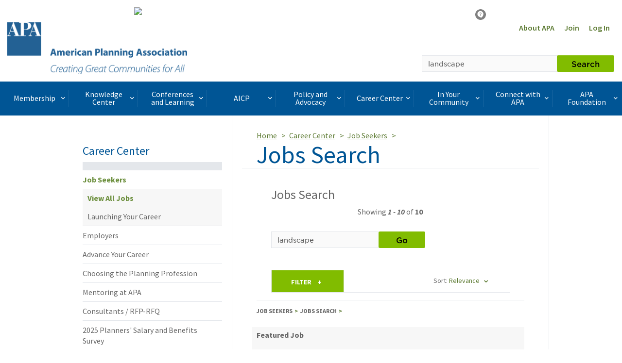

--- FILE ---
content_type: text/html; charset=utf-8
request_url: https://www.planning.org/jobs/search/?keyword=landscape
body_size: 21146
content:





 
 



<!DOCTYPE html>
<html lang="en">
<head>

  

  
  <link rel="shortcut icon" href="/static/content/image/favicon.ico"/>
  


  <meta charset="UTF-8">
  <meta http-equiv="X-UA-Compatible" content="IE=edge">
  <meta name="viewport" content="width=device-width, initial-scale=1.0">
  <meta name="format-detection" content="telephone=no">

  <title>
    
      
        Jobs Search
      
    
  </title>

  
  
	<meta name="description" content="Search for your perfect position — from internship to director — and keep track of the positions you’re pursuing.">

<meta property="og:title" content="Jobs Search">
<meta property="og:description" content="Search for your perfect position — from internship to director — and keep track of the positions you’re pursuing.">
<meta property="og:type" content="article">
<meta property="og:url" content="https://www.planning.org/jobs/search/">
<meta property="og:image" content="https://planning-org-uploaded-media.s3.amazonaws.com/image/PlanningJobs-FB-link-preview.jpg">
<meta property="twitter:card" content="summary_large_image">
<meta property="og:site_name" content="American Planning Association">

  

  
  <script>(function(w,d,s,l,i){w[l]=w[l]||[];w[l].push(
  {'gtm.start': new Date().getTime(),event:'gtm.js'}
  );var f=d.getElementsByTagName(s)[0],
  j=d.createElement(s),dl=l!='dataLayer'?'&l='+l:'';j.async=true;j.src=
  'https://www.googletagmanager.com/gtm.js?id='+i+dl;f.parentNode.insertBefore(j,f);
  })(window,document,'script','dataLayer','GTM-TSGR2Z5');</script>
  

  
  <script async src="//pagead2.googlesyndication.com/pagead/js/adsbygoogle.js"></script><script>  (adsbygoogle = window.adsbygoogle || []).push(

  {    google_ad_client: "ca-pub-6932638812679119",    enable_page_level_ads: true  }

  );</script>
  

  
  <script type="text/javascript" src="//cdnjs.cloudflare.com/ajax/libs/modernizr/2.8.3/modernizr.js"></script>

  <script type="text/javascript" xmlns="">
    //var _gaq=_gaq || [];_gaq.push(['_setAccount', 'UA-564661-1']);_gaq.push(['_trackPageview']);(function(){var ga=document.createElement('script');ga.type='text/javascript';ga.async=true;ga.src='https://ssl.google-analytics.com/ga.js';var s=document.getElementsByTagName('script')[0];s.parentNode.insertBefore(ga, s);})();
  </script>

  <!-- Start of HubSpot Embed Code -->
  <script type="text/javascript" id="hs-script-loader" async defer src="//js.hs-scripts.com/22518511.js"></script>
  <!-- End of HubSpot Embed Code -->

  
  <script type="application/javascript" src="https://ced.sascdn.com/tag/1541/smart.js" async></script>
  <script type="application/javascript">
      var sas = sas || {};
      sas.cmd = sas.cmd || [];
      sas.cmd.push(function() {
          sas.setup({ networkid: 1541, domain: "https://www5.smartadserver.com", async: true });
      });
  </script>

  

  

  
  <link rel="stylesheet" href="/static/CACHE/css/output.d6474705093d.css" type="text/css">
  

  <link type="text/css" rel="stylesheet" href="/static/content/css/icomoon/style.css?v=1" />

  

  

<link type="text/css" rel="stylesheet" href="/static/rome/rome.min.css" />
<link type="text/css" rel="stylesheet" href="/static/rome/rome_custom.css" />

  
  <script>
    !function(f,b,e,v,n,t,s)
    {if(f.fbq)return;n=f.fbq=function()
    {n.callMethod? n.callMethod.apply(n,arguments):n.queue.push(arguments)};
    if(!f._fbq)f._fbq=n;n.push=n;n.loaded=!0;n.version='2.0';
    n.queue=[];t=b.createElement(e);t.async=!0;
    t.src=v;s=b.getElementsByTagName(e)[0];
    s.parentNode.insertBefore(t,s)}(window, document,'script', 'https://connect.facebook.net/en_US/fbevents.js');
    fbq('init', '1679341449003337');
    fbq('track', 'PageView');
  </script>
  <noscript><img height="1" width="1" style="display:none" src="https://www.facebook.com/tr?id=1679341449003337&ev=PageView&noscript=1" /></noscript>
  

  
  

</head>

<body>
<header>
  
  <noscript><iframe src="https://www.googletagmanager.com/ns.html?id=GTM-TSGR2Z5"
  height="0" width="0" style="display:none;visibility:hidden"></iframe></noscript>
  
  
  
  
  

  

  
  
  

  
    
<div class="banner-ad banner-ad-leaderboard banner-ad-leaderboard-outside-content">
  <div id="sas_34984"></div>
  <script type="application/javascript">
      sas.cmd.push(function() {
          sas.call("std", {
              siteId: 80676, //
              pageId: 584791, // Page : Planning.org/apa
              formatId: 34984, // Format : APA - Leaderboard (728x90) 728x90
              target: '' // Targeting
          });
      });
  </script>
  <noscript>
      <a href="https://www5.smartadserver.com/ac?jump=1&nwid=1541&siteid=80676&pgname=apa&fmtid=34984&visit=m&tmstp=[timestamp]&out=nonrich" target="_blank" aria-label="advertisement">
          <img src="https://www5.smartadserver.com/ac?out=nonrich&nwid=1541&siteid=80676&pgname=apa&fmtid=34984&visit=m&tmstp=[timestamp]" border="0" alt="" />
      </a>
  </noscript>
</div>


  

  
    
  <div>
    <div id="sas_86355"></div>
      <script type="application/javascript">
          sas.cmd.push(function() {
              sas.call("std", {
                  siteId: 80676, //
                  pageId: 584791, // Page : Planning.org/apa
                  formatId: 86355, // Format : responsive_728x90_floor 728x90
                  target: '' // Targeting
              });
          });
      </script>
      <noscript>
          <a href="https://www5.smartadserver.com/ac?jump=1&nwid=1541&siteid=80676&pgname=apa&fmtid=86355&visit=m&tmstp=[timestamp]&out=nonrich" target="_blank"  aria-label="advertisement">
              <img src="https://www5.smartadserver.com/ac?out=nonrich&nwid=1541&siteid=80676&pgname=apa&fmtid=86355&visit=m&tmstp=[timestamp]" border="0" alt="" />
          </a>
      </noscript>
  </div>


  

  
  
  

  
    


<div class="container-fluid header">
  <div class="row">
    <div class="logo col-xs-4 col-md-6">
      
      <a href="/" title="APA Home">
        <img src="/static/content/image/APA_horizontal_647_370x108.png" height="107" width="370" alt="APA Logo" class="hidden-xs hidden-sm">
        <span class="icon-APA-box-logo visible-xs visible-sm pull-left"></span>
      </a>
      
    </div>
    <div class="col-xs-8 col-md-6">
      <nav class="nav-super clearfix">
        <ul class="pull-right">
          <li class="hidden-xs">
            <a href="/aboutapa/" title="About APA">About APA</a>
          </li>
          
          <li>
            <a href="/join/" title="Join">Join</a>
          </li>
          <li>
            <a href="/login/?next=/jobs/search/" title="Log In">Log In</a>
          </li>

          
          
        </ul>
      </nav>
      <div class="row">
        <!-- Search toggle, menu toggle -->
        <div class="header-toggle-wrap col-xs-12 col-sm-8 pull-right">

          <button type="button" class="visible-xs pull-right header-mobile-menu-toggle">
            <span class="sr-only">Toggle navigation</span>
            <div class="hamburger">
              <span></span>
              <span></span>
              <span></span>
              <span></span>
            </div>
            <div class="header-mobile-menu-toggle-label">Menu</div>
          </button>

          <button type="button" class="visible-xs pull-right header-mobile-search-toggle">
            <span class="sr-only">Toggle Search</span>
            <span class="icon-search-icon"></span>
          </button>
        </div>
      </div>

      <div class="row">
        <div class="col-xs-12 col-sm-8 pull-right header-search-form-wrap">
        <!-- Search form -->
        <form action="/search/" method="GET">
          <div class="input-group header-search-form">
            <label class="control-label sr-only" for="keyword">Search by keyword</label>
            <input type="text" class="form-control" placeholder="Enter keyword or phrase" name="keyword" value="landscape"  required />
            <span class="input-group-btn">
              <button class="btn btn-primary" type="submit">Search</button>
            </span>
          </div>
        </form>
        <!-- Search form /\ -->
        </div>
      </div>
    </div>
  </div>
</div>

  
</header>

  
    <div class="container-fluid nav-container">
  <div class="nav-wrap">
    <nav class="desktop-navbar">
      <ul class="nav navbar-nav">


          <li>
            <span class="navbar-nav-link-wrap">

              <a href="#" class="nav-mega-menu-toggle" data-child="mega-menu-section-3394">
                Membership<span class="icon-keyboard-arrow-right pull-right"></span>
              </a>

            </span>
          </li>

          <li>
            <span class="navbar-nav-link-wrap">

              <a href="#" class="nav-mega-menu-toggle" data-child="mega-menu-section-3395">
                Knowledge Center<span class="icon-keyboard-arrow-right pull-right"></span>
              </a>

            </span>
          </li>

          <li>
            <span class="navbar-nav-link-wrap">

              <a href="#" class="nav-mega-menu-toggle" data-child="mega-menu-section-3396">
                Conferences and Learning<span class="icon-keyboard-arrow-right pull-right"></span>
              </a>

            </span>
          </li>

          <li>
            <span class="navbar-nav-link-wrap">

              <a href="#" class="nav-mega-menu-toggle" data-child="mega-menu-section-3397">
                AICP<span class="icon-keyboard-arrow-right pull-right"></span>
              </a>

            </span>
          </li>

          <li>
            <span class="navbar-nav-link-wrap">

              <a href="#" class="nav-mega-menu-toggle" data-child="mega-menu-section-3398">
                Policy and Advocacy<span class="icon-keyboard-arrow-right pull-right"></span>
              </a>

            </span>
          </li>

          <li>
            <span class="navbar-nav-link-wrap">

              <a href="#" class="nav-mega-menu-toggle" data-child="mega-menu-section-3399">
                Career Center<span class="icon-keyboard-arrow-right pull-right"></span>
              </a>

            </span>
          </li>

          <li>
            <span class="navbar-nav-link-wrap">

              <a href="#" class="nav-mega-menu-toggle" data-child="mega-menu-section-3400">
                In Your Community<span class="icon-keyboard-arrow-right pull-right"></span>
              </a>

            </span>
          </li>

          <li>
            <span class="navbar-nav-link-wrap">

              <a href="#" class="nav-mega-menu-toggle" data-child="mega-menu-section-3401">
                Connect with APA<span class="icon-keyboard-arrow-right pull-right"></span>
              </a>

            </span>
          </li>

          <li>
            <span class="navbar-nav-link-wrap">

              <a href="#" class="nav-mega-menu-toggle" data-child="mega-menu-section-7442">
                APA Foundation<span class="icon-keyboard-arrow-right pull-right"></span>
              </a>

            </span>
          </li>

      </ul>
    </nav>


<div class="mega-menu-wrap">



  <section id="mega-menu-section-3394" class="row mega-menu-section">

    <div class="col-sm-3">
      <h2 class="mega-menu-section-heading">Membership</h2>
    </div>

    <div class="col-sm-9">


      <ul class="mega-menu-list">
      <li>
        <h3 class="mega-menu-section-sub-heading">
          <a href="/membership/">Membership Overview</a>
        </h3>
      </li>

      <li>
        <h3 class="mega-menu-section-sub-heading">
            <a href="/join/">
              Join APA
            </a>  
        </h3>
      </li>

        <li>
          <h3 class="mega-menu-section-sub-heading">
            <a href="/membership/renewal/">Membership Renewal</a>
          </h3>
        </li>

        <li>
          <h3 class="mega-menu-section-sub-heading">
            <a href="/membership/faq/">Frequently Asked Questions</a>
          </h3>
        </li>

        <li>
          <h3 class="mega-menu-section-sub-heading">
              <a href="/membership/specialoffers/">
                Special Offers
              </a>  
          </h3>
        </li>

        <li>
          <h3 class="mega-menu-section-sub-heading">
              <a href="/apa-shop/">
               APA Shop
              </a>
          </h3>
        </li>

      </ul>

    </div>

  </section>



  <section id="mega-menu-section-3395" class="row mega-menu-section">

    <div class="col-sm-3">
      <h2 class="mega-menu-section-heading">Knowledge Center</h2>








    </div>

    <div class="col-sm-9">


      <span class="mega-menu-section-border"></span>
      <span class="mega-menu-section-border"></span>
      <span class="mega-menu-section-border"></span>
      <span class="mega-menu-section-border"></span>

      <div class="row">
        <div class="col-sm-4 col-md-3 mega-menu-list-wrap">
          <ul class="mega-menu-list">
            <li>
              <h3 class="mega-menu-section-sub-heading">
                <a href="/knowledgecenter/">Knowledge Center Overview</a>
              </h3>
            </li>
          </ul>
        </div>

        <div class="col-sm-4 col-md-3 mega-menu-list-wrap">
          <ul class="mega-menu-list">
            <li>
              <h3 class="mega-menu-section-sub-heading">
                <a href="/publications/">Publications</a>
              </h3>
            </li>


            <li><a href="/planning/" class="mega-menu-section-link">Planning</a></li>

            <li><a href="/japa/" class="mega-menu-section-link">JAPA</a></li>

            <li><a href="/pas/reports/" class="mega-menu-section-link">PAS Reports</a></li>

            <li><a href="/pas/memo/" class="mega-menu-section-link">PAS Memo</a></li>

            <li><a href="/pas/quicknotes/" class="mega-menu-section-link">PAS QuickNotes</a></li>

            <li><a href="/zoningpractice/" class="mega-menu-section-link">Zoning Practice</a></li>

            <li><a href="/interact/" class="mega-menu-section-link">Interact</a></li>


          </ul>
        </div>

        <div class="col-sm-4 col-md-3 mega-menu-list-wrap">
          <ul class="mega-menu-list">
            <li>
              <h3 class="mega-menu-section-sub-heading">
                <a href="/research/">Applied Research</a>
              </h3>
            </li>


            <li><a href="/foresight/" class="mega-menu-section-link">APA Foresight</a></li>

            <li><a href="/nationalcenters/green/" class="mega-menu-section-link">Green Communities</a></li>

            <li><a href="/nationalcenters/hazards/" class="mega-menu-section-link">Hazards Planning</a></li>

            <li><a href="/nationalcenters/health/" class="mega-menu-section-link">Planning and Community Health</a></li>


          </ul>
        </div>

        <div class="col-sm-4 col-md-3 mega-menu-list-wrap">
          <ul class="mega-menu-list">
            <li>
              <h3 class="mega-menu-section-sub-heading">
                <a href="/knowledgebase/">Research KnowledgeBase</a>
              </h3>
            </li>

            <li><a href="/knowledgebase/dashboard/" class="mega-menu-section-link">Contributor&#39;s Dashboard</a></li>

            <li><a href="/knowledgebase/#featured" class="mega-menu-section-link">Featured Collections</a></li>

            <li><a href="/knowledgebase/#search" class="mega-menu-section-link">Search All Collections</a></li>

          </ul>
        </div>

        <div class="col-sm-4 col-md-3 mega-menu-list-wrap">
          <ul class="mega-menu-list">
            <li>
              <h3 class="mega-menu-section-sub-heading">
                <a href="/multimedia/">Multimedia</a>
              </h3>
            </li>


            <li><a href="/blog/" class="mega-menu-section-link">Blog</a></li>

            <li><a href="/podcast/" class="mega-menu-section-link">Podcast</a></li>

            <li><a href="/multimedia/video/" class="mega-menu-section-link">Video</a></li>


          </ul>
        </div>

        <div class="col-sm-4 col-md-3 mega-menu-list-wrap">
          <ul class="mega-menu-list">
            <li>
              <h3 class="mega-menu-section-sub-heading">
                <a href="/resources/">Topic Based Resources</a>
              </h3>
            </li>


            <li><a href="/resources/av/" class="mega-menu-section-link">Autonomous Vehicles (AV)</a></li>

            <li><a href="/resources/climatechange/" class="mega-menu-section-link">Climate Change</a></li>

            <li><a href="/resources/covid-19/" class="mega-menu-section-link">COVID-19</a></li>

            <li><a href="/resources/disaster/" class="mega-menu-section-link">Disaster Recovery</a></li>

            <li><a href="/resources/infrastructure/" class="mega-menu-section-link">Infrastructure</a></li>


          </ul>
        </div>

        <div class="col-sm-4 col-md-3 mega-menu-list-wrap">
          <ul class="mega-menu-list">
            <li>
              <h3 class="mega-menu-section-sub-heading">
                <a href="/pas/">Planning Advisory Service</a>
              </h3>
            </li>
          </ul>
        </div>


      </div>



    </div>

  </section>



  <section id="mega-menu-section-3396" class="row mega-menu-section">

    <div class="col-sm-3">
      <h2 class="mega-menu-section-heading">Conferences and Learning</h2>
    </div>

    <div class="col-sm-9">

      <ul class="mega-menu-list">
      <li>
        <h3 class="mega-menu-section-sub-heading">
          <a href="/learning/">Conferences and Learning Overview</a>
        </h3>
      </li>

        <li>
          <h3 class="mega-menu-section-sub-heading">
            <a href="/passport/">Passport</a>
          </h3>
        </li>

        <li>
          <h3 class="mega-menu-section-sub-heading">
            <a href="/conference/">National Planning Conference</a>
          </h3>
        </li>

        <li>
          <h3 class="mega-menu-section-sub-heading">
            <a href="/conference/plannersday/">Planners' Day on Capitol Hill</a>
          </h3>
        </li>

        <li>
          <h3 class="mega-menu-section-sub-heading">
            <a href="/upskilling/">Upskilling Planners</a>
          </h3>
        </li>

      </ul>

    </div>

  </section>

      </section>



  <section id="mega-menu-section-3397" class="row mega-menu-section">

    <div class="col-sm-3">
      <h2 class="mega-menu-section-heading">AICP</h2>
      <div><img class="img-responsive" alt="AICP Logo" src="/static/content/image/AICP_stacked_647-180.png" /></div>
    </div>

    <div class="col-sm-9">


      <ul class="mega-menu-list">
      <li>
        <h3 class="mega-menu-section-sub-heading">
          <a href="/aicp/">AICP Overview</a>
        </h3>
      </li>

        <li>
          <h3 class="mega-menu-section-sub-heading">
            <a href="/aicp/why/">Why AICP?</a>
          </h3>
        </li>

        <li>
          <h3 class="mega-menu-section-sub-heading">
            <a href="/certification/">One Path to AICP</a>
          </h3>
        </li>

        <li>
          <h3 class="mega-menu-section-sub-heading">
            <a href="/cm/">Certification Maintenance</a>
          </h3>
        </li>

        <li>
          <h3 class="mega-menu-section-sub-heading">
            <a href="/certification/maintain/">Maximize Your Credential</a>
          </h3>
        </li>

        <li>
          <h3 class="mega-menu-section-sub-heading">
            <a href="/faicp/">AICP Fellows</a>
          </h3>
        </li>

        <li>
          <h3 class="mega-menu-section-sub-heading">
            <a href="/ethics/">Ethics</a>
          </h3>
        </li>

      </ul>

    </div>

  </section>



  <section id="mega-menu-section-3398" class="row mega-menu-section">

    <div class="col-sm-3">
      <h2 class="mega-menu-section-heading">Policy and Advocacy</h2>








    </div>

    <div class="col-sm-9">


      <ul class="mega-menu-list">
      <li>
        <h3 class="mega-menu-section-sub-heading">
          <a href="/policy/">Policy and Advocacy Overview</a>
        </h3>
      </li>

        <li>
          <h3 class="mega-menu-section-sub-heading">
            <a href="/policy/issues/">Policy Issues</a>
          </h3>
        </li>


        <li>
          <h3 class="mega-menu-section-sub-heading">
            <a href="/advocacy/">Planners&#39; Advocacy Network</a>
          </h3>
        </li>

        <li>
          <h3 class="mega-menu-section-sub-heading">
            <a href="/policy/state/">State Government Affairs</a>
          </h3>
        </li>

        <li>
          <h3 class="mega-menu-section-sub-heading">
            <a href="/amicus/">Amicus Curiae</a>
          </h3>
        </li>

      </ul>

    </div>

  </section>



  <section id="mega-menu-section-3399" class="row mega-menu-section">

    <div class="col-sm-3">
      <h2 class="mega-menu-section-heading">Career Center</h2>








    </div>

    <div class="col-sm-9">


      <ul class="mega-menu-list">
      <li>
        <h3 class="mega-menu-section-sub-heading">
          <a href="/careercenter/">Career Center Overview</a>
        </h3>
      </li>

        <li>
          <h3 class="mega-menu-section-sub-heading">
            <a href="/jobseekers/">Job Seekers</a>
          </h3>
        </li>

        <li>
          <h3 class="mega-menu-section-sub-heading">
            <a href="/employers/">Employers</a>
          </h3>
        </li>

        <li>
          <h3 class="mega-menu-section-sub-heading">
            <a href="/advance/">Advance Your Career</a>
          </h3>
        </li>

        <li>
          <h3 class="mega-menu-section-sub-heading">
            <a href="/choosingplanning/">Choosing the Planning Profession</a>
          </h3>
        </li>

        <li>
          <h3 class="mega-menu-section-sub-heading">
            <a href="/mentoring/">Mentoring at APA</a>
          </h3>
        </li>

        </ul>

    </div>

  </section>



  <section id="mega-menu-section-3400" class="row mega-menu-section">

    <div class="col-sm-3">
      <h2 class="mega-menu-section-heading">In Your Community</h2>








    </div>

    <div class="col-sm-9">


      <ul class="mega-menu-list">
      <li>
        <h3 class="mega-menu-section-sub-heading">
          <a href="/communityoutreach/">In Your Community Overview</a>
        </h3>
      </li>

        <li>
          <h3 class="mega-menu-section-sub-heading">
            <a href="/aboutplanning/">What Is Planning?</a>
          </h3>
        </li>

        <li>
          <h3 class="mega-menu-section-sub-heading">
            <a href="/greatplaces/">Great Places in America</a>
          </h3>
        </li>

        <li>
          <h3 class="mega-menu-section-sub-heading">
            <a href="/ncpm/">National Community Planning Month</a>
          </h3>
        </li>

        <li>
          <h3 class="mega-menu-section-sub-heading">
            <a href="/awards/">National Planning Awards</a>
          </h3>
        </li>

        <li>
          <h3 class="mega-menu-section-sub-heading">
            <a href="/home/">Planning Home</a>
          </h3>
        </li>

        <li>
          <h3 class="mega-menu-section-sub-heading">
            <a href="/consultants/">Consultants</a>
          </h3>
        </li>


      </ul>


    </div>

  </section>



  <section id="mega-menu-section-3401" class="row mega-menu-section">

    <div class="col-sm-3">
      <h2 class="mega-menu-section-heading">Connect with APA</h2>








    </div>

    <div class="col-sm-9">


      <ul class="mega-menu-list">
      <li>
        <h3 class="mega-menu-section-sub-heading">
          <a href="/connect/">Connect with APA Overview</a>
        </h3>
      </li>

        <li>
          <h3 class="mega-menu-section-sub-heading">
            <a href="/aboutapa/">About APA</a>
          </h3>
        </li>

        <li>
          <h3 class="mega-menu-section-sub-heading">
            <a href="/chapters/">Chapters</a>
          </h3>
        </li>

        <li>
          <h3 class="mega-menu-section-sub-heading">
            <a href="/divisions/">Divisions</a>
          </h3>
        </li>

        <li>
          <h3 class="mega-menu-section-sub-heading">
            <a href="/students/">Students and New Planners</a>
          </h3>
        </li>

        <li>
          <h3 class="mega-menu-section-sub-heading">
            <a href="/officials/">Officials</a>
          </h3>
        </li>

        <li>
          <h3 class="mega-menu-section-sub-heading">
            <a href="/members/directory/">Member Directory</a>
          </h3>
        </li>

        <li>
          <h3 class="mega-menu-section-sub-heading">
            <a href="/honors/">Awards and Honors</a>
          </h3>
        </li>

        <li>
          <h3 class="mega-menu-section-sub-heading">
            <a href="/equity/">Equity Diversity Inclusion</a>
          </h3>
        </li>

        <li>
          <h3 class="mega-menu-section-sub-heading">
            <a href="/advertise/">Advertise with APA</a>
          </h3>
        </li>



      </ul>

    </div>

  </section>



  <section id="mega-menu-section-7442" class="row mega-menu-section">

    <div class="col-sm-3">
      <h2 class="mega-menu-section-heading">APA Foundation</h2>


      <div><img class="img-responsive" src="/static/content/image/Foundation-horizontal.png" /></div>







    </div>

    <div class="col-sm-9">


      <ul class="mega-menu-list">

        <li>
          <h3 class="mega-menu-section-sub-heading">
            <a href="/foundation/">APA Foundation Overview</a>
          </h3>
        </li>

        <li>
          <h3 class="mega-menu-section-sub-heading">
            <a href="/foundation/waystogive/">Ways to Give</a>
          </h3>
        </li>

        <li>
          <h3 class="mega-menu-section-sub-heading">
            <a href="/foundation/scholarships/">APA Scholarships</a>
          </h3>
        </li>

        <li>
          <h3 class="mega-menu-section-sub-heading">
            <a href="/foundation/donors/">Foundation Donors</a>
          </h3>
        </li>

      </ul>

    </div>

  </section>



</div>

    <div class="mobile-menu-wrap">
  <nav>
    <ul class="mobile-menu-list depth0">
      <li>
        <span class="heading">Main Menu</span>
      </li>

      <li>
        <!-- BEGIN LEVEL 0 LINK -->

        <a href="#">
          Membership
          <span class="icon-keyboard-arrow-right pull-right"></span>
        </a>

        <!-- END LEVEL 0 LINK -->
        <!-- BEGIN LEVEL 0 SUBNAV -->

        <ul class="mobile-menu-child">
          <li class="mobile-menu-btn-back-wrap">
            <a href="#" class="mobile-menu-btn-back" data-depth="0">
              <span class="icon-keyboard-arrow-right pull-left"></span>
              Back to Main Menu
            </a>
          </li>
          <li>
            <span class="heading">Membership</span>
          </li>
          <li>
            <a href="/membership/">Membership Overview</a>
          </li>


          <li>
            <!-- BEGIN LEVEL 1 LINK -->

            <a href="/join/">
              Join APA
            </a>

            <!-- END LEVEL 1 LINK -->
            <!-- BEGIN LEVEL 1 SUBNAV -->

            <!-- END LEVEL 1 SUBNAV -->

          </li>



          <li>
            <!-- BEGIN LEVEL 1 LINK -->

            <a href="/membership/renewal/">
              Membership Renewal
            </a>

            <!-- END LEVEL 1 LINK -->
            <!-- BEGIN LEVEL 1 SUBNAV -->

            <!-- END LEVEL 1 SUBNAV -->

          </li>

          <li>
            <!-- BEGIN LEVEL 1 LINK -->

            <a href="/membership/faq/">
              Frequently Asked Questions
            </a>

            <!-- END LEVEL 1 LINK -->
            <!-- BEGIN LEVEL 1 SUBNAV -->

            <!-- END LEVEL 1 SUBNAV -->

          </li>

          <li>
            <!-- BEGIN LEVEL 1 LINK -->

            <a href="/membership/specialoffers/">
              Special Offers
            </a>

            <!-- END LEVEL 1 LINK -->
            <!-- BEGIN LEVEL 1 SUBNAV -->

            <!-- END LEVEL 1 SUBNAV -->

          </li>


          <li>
            <!-- BEGIN LEVEL 1 LINK -->

            <a href="/membership/apa-shop/">
              APA Shop 
            </a>

            <!-- END LEVEL 1 LINK -->
            <!-- BEGIN LEVEL 1 SUBNAV -->

            <!-- END LEVEL 1 SUBNAV -->

          </li>
          

        </ul>

        <!-- END LEVEL 0 SUBNAV -->
      </li>

      <li>
        <!-- BEGIN LEVEL 0 LINK -->

        <a href="#">
          Knowledge Center
          <span class="icon-keyboard-arrow-right pull-right"></span>
        </a>

        <!-- END LEVEL 0 LINK -->
        <!-- BEGIN LEVEL 0 SUBNAV -->

        <ul class="mobile-menu-child">
          <li class="mobile-menu-btn-back-wrap">
            <a href="#" class="mobile-menu-btn-back" data-depth="0">
              <span class="icon-keyboard-arrow-right pull-left"></span>
              Back to Main Menu
            </a>
          </li>
          <li>
            <span class="heading">Knowledge Center</span>
          </li>
          <li>
            <a href="/knowledgecenter/">Knowledge Center Overview</a>
          </li>

          <li>
            <!-- BEGIN LEVEL 1 LINK -->

            <a href="#">
              Publications
              <span class="icon-keyboard-arrow-right pull-right"></span>
            </a>

            <!-- END LEVEL 1 LINK -->
            <!-- BEGIN LEVEL 1 SUBNAV -->

            <ul class="mobile-menu-child">
              <li class="mobile-menu-btn-back-wrap">
                <a href="#" class="mobile-menu-btn-back" data-depth="0">
                  <span class="icon-keyboard-arrow-right pull-left"></span>
                  Back to Main Menu
                </a>
              </li>
              <li class="mobile-menu-btn-back-wrap">
                <a href="#" class="mobile-menu-btn-back" data-depth="1">
                  <span class="icon-keyboard-arrow-right pull-left"></span>
                  Back to Knowledge Center
                </a>
              </li>
              <li>
                <span class="heading">Publications</span>
              </li>
              <li>
                <a href="/publications/">Publications Overview</a>
              </li>

              <li>
                <!-- BEGIN LEVEL 2 LINK -->

                <a href="/planning/">
                  Planning
                </a>

                <!-- END LEVEL 2 LINK -->
                <!-- BEGIN LEVEL 2 SUBNAV -->

                <!-- END LEVEL 2 SUBNAV -->


              </li>

              <li>
                <!-- BEGIN LEVEL 2 LINK -->

                <a href="/japa/">
                  JAPA
                </a>

                <!-- END LEVEL 2 LINK -->
                <!-- BEGIN LEVEL 2 SUBNAV -->

                <!-- END LEVEL 2 SUBNAV -->


              </li>

              <li>
                <!-- BEGIN LEVEL 2 LINK -->

                <a href="/pas/reports/">
                  PAS Reports
                </a>

                <!-- END LEVEL 2 LINK -->
                <!-- BEGIN LEVEL 2 SUBNAV -->

                <!-- END LEVEL 2 SUBNAV -->


              </li>

              <li>
                <!-- BEGIN LEVEL 2 LINK -->

                <a href="/pas/memo/">
                  PAS Memo
                </a>

                <!-- END LEVEL 2 LINK -->
                <!-- BEGIN LEVEL 2 SUBNAV -->

                <!-- END LEVEL 2 SUBNAV -->


              </li>

              <li>
                <!-- BEGIN LEVEL 2 LINK -->

                <a href="/pas/quicknotes/">
                  PAS QuickNotes
                </a>

                <!-- END LEVEL 2 LINK -->
                <!-- BEGIN LEVEL 2 SUBNAV -->

                <!-- END LEVEL 2 SUBNAV -->


              </li>

              <li>
                <!-- BEGIN LEVEL 2 LINK -->

                <a href="/zoningpractice/">
                  Zoning Practice
                </a>

                <!-- END LEVEL 2 LINK -->
                <!-- BEGIN LEVEL 2 SUBNAV -->

                <!-- END LEVEL 2 SUBNAV -->


              </li>

              <li>
                <!-- BEGIN LEVEL 2 LINK -->

                <a href="/interact/previous/">
                  Interact
                </a>

                <!-- END LEVEL 2 LINK -->
                <!-- BEGIN LEVEL 2 SUBNAV -->

                <!-- END LEVEL 2 SUBNAV -->


              </li>

            </ul>

            <!-- END LEVEL 1 SUBNAV -->

          </li>

          <li>
            <!-- BEGIN LEVEL 1 LINK -->

            <a href="#">
              Applied Research
              <span class="icon-keyboard-arrow-right pull-right"></span>
            </a>

            <!-- END LEVEL 1 LINK -->
            <!-- BEGIN LEVEL 1 SUBNAV -->

            <ul class="mobile-menu-child">
              <li class="mobile-menu-btn-back-wrap">
                <a href="#" class="mobile-menu-btn-back" data-depth="0">
                  <span class="icon-keyboard-arrow-right pull-left"></span>
                  Back to Main Menu
                </a>
              </li>
              <li class="mobile-menu-btn-back-wrap">
                <a href="#" class="mobile-menu-btn-back" data-depth="1">
                  <span class="icon-keyboard-arrow-right pull-left"></span>
                  Back to Knowledge Center
                </a>
              </li>
              <li>
                <span class="heading">Applied Research</span>
              </li>
              <li>
                <a href="/research/">Applied Research Overview</a>
              </li>

              <li>
                <!-- BEGIN LEVEL 2 LINK -->

                <a href="/foresight/">
                  APA Foresight
                </a>

                <!-- END LEVEL 2 LINK -->
                <!-- BEGIN LEVEL 2 SUBNAV -->

                <!-- END LEVEL 2 SUBNAV -->


              </li>

              <li>
                <!-- BEGIN LEVEL 2 LINK -->

                <a href="/nationalcenters/green/">
                  Green Communities
                </a>

                <!-- END LEVEL 2 LINK -->
                <!-- BEGIN LEVEL 2 SUBNAV -->

                <!-- END LEVEL 2 SUBNAV -->


              </li>

              <li>
                <!-- BEGIN LEVEL 2 LINK -->

                <a href="/nationalcenters/hazards/">
                  Hazards Planning
                </a>

                <!-- END LEVEL 2 LINK -->
                <!-- BEGIN LEVEL 2 SUBNAV -->

                <!-- END LEVEL 2 SUBNAV -->


              </li>

              <li>
                <!-- BEGIN LEVEL 2 LINK -->

                <a href="/nationalcenters/health/">
                  Planning and Community Health
                </a>

                <!-- END LEVEL 2 LINK -->
                <!-- BEGIN LEVEL 2 SUBNAV -->

                <!-- END LEVEL 2 SUBNAV -->


              </li>

            </ul>

            <!-- END LEVEL 1 SUBNAV -->

          </li>

          <li>
            <!-- BEGIN LEVEL 1 LINK -->

            <a href="#">
              Research KnowledgeBase
              <span class="icon-keyboard-arrow-right pull-right"></span>
            </a>

            <!-- END LEVEL 1 LINK -->
            <!-- BEGIN LEVEL 1 SUBNAV -->

            <ul class="mobile-menu-child">
              <li class="mobile-menu-btn-back-wrap">
                <a href="#" class="mobile-menu-btn-back" data-depth="0">
                  <span class="icon-keyboard-arrow-right pull-left"></span>
                  Back to Main Menu
                </a>
              </li>
              <li class="mobile-menu-btn-back-wrap">
                <a href="#" class="mobile-menu-btn-back" data-depth="1">
                  <span class="icon-keyboard-arrow-right pull-left"></span>
                  Back to Knowledge Center
                </a>
              </li>
              <li>
                <span class="heading">Research KnowledgeBase</span>
              </li>
              <li>
                <a href="/knowledgebase/">Research KnowledgeBase Overview</a>
              </li>

              <li>
                <!-- BEGIN LEVEL 2 LINK -->

                <a href="/knowledgebase/dashboard/">
                  Contributor&#39;s Dashboard
                </a>

                <a href="/knowledgebase/#featured">
                  Featured Collections
                </a>

                <a href="/knowledgebase/#search">
                  Search All Collections
                </a>

                <!-- END LEVEL 2 LINK -->
                <!-- BEGIN LEVEL 2 SUBNAV -->

                <!-- END LEVEL 2 SUBNAV -->


              </li>

            </ul>

            <!-- END LEVEL 1 SUBNAV -->

          </li>

          <li>
            <!-- BEGIN LEVEL 1 LINK -->

            <a href="#">
              Multimedia
              <span class="icon-keyboard-arrow-right pull-right"></span>
            </a>

            <!-- END LEVEL 1 LINK -->
            <!-- BEGIN LEVEL 1 SUBNAV -->

            <ul class="mobile-menu-child">
              <li class="mobile-menu-btn-back-wrap">
                <a href="#" class="mobile-menu-btn-back" data-depth="0">
                  <span class="icon-keyboard-arrow-right pull-left"></span>
                  Back to Main Menu
                </a>
              </li>
              <li class="mobile-menu-btn-back-wrap">
                <a href="#" class="mobile-menu-btn-back" data-depth="1">
                  <span class="icon-keyboard-arrow-right pull-left"></span>
                  Back to Knowledge Center
                </a>
              </li>
              <li>
                <span class="heading">Multimedia</span>
              </li>
              <li>
                <a href="/multimedia/">Multimedia Overview</a>
              </li>

              <li>
                <!-- BEGIN LEVEL 2 LINK -->

                <a href="/blog/">
                  Blog
                </a>

                <!-- END LEVEL 2 LINK -->
                <!-- BEGIN LEVEL 2 SUBNAV -->

                <!-- END LEVEL 2 SUBNAV -->


              </li>

              <li>
                <!-- BEGIN LEVEL 2 LINK -->

                <a href="/podcast/">
                  Podcast
                </a>

                <!-- END LEVEL 2 LINK -->
                <!-- BEGIN LEVEL 2 SUBNAV -->

                <!-- END LEVEL 2 SUBNAV -->


              </li>

              <li>
                <!-- BEGIN LEVEL 2 LINK -->

                <a href="/multimedia/video/">
                  Video
                </a>

                <!-- END LEVEL 2 LINK -->
                <!-- BEGIN LEVEL 2 SUBNAV -->

                <!-- END LEVEL 2 SUBNAV -->


              </li>

            </ul>

            <!-- END LEVEL 1 SUBNAV -->

          </li>

          <li>
            <!-- BEGIN LEVEL 1 LINK -->

            <a href="#">
              Topic Based Resources
              <span class="icon-keyboard-arrow-right pull-right"></span>
            </a>

            <!-- END LEVEL 1 LINK -->
            <!-- BEGIN LEVEL 1 SUBNAV -->

            <ul class="mobile-menu-child">
              <li class="mobile-menu-btn-back-wrap">
                <a href="#" class="mobile-menu-btn-back" data-depth="0">
                  <span class="icon-keyboard-arrow-right pull-left"></span>
                  Back to Main Menu
                </a>
              </li>
              <li class="mobile-menu-btn-back-wrap">
                <a href="#" class="mobile-menu-btn-back" data-depth="1">
                  <span class="icon-keyboard-arrow-right pull-left"></span>
                  Back to Knowledge Center
                </a>
              </li>
              <li>
                <span class="heading">Topic Based Resources</span>
              </li>
              <li>
                <a href="/resources/">Topic Based Resources Overview</a>
              </li>

              <li>
                <!-- BEGIN LEVEL 2 LINK -->

                <a href="/resources/av/">
                  Autonomous Vehicles (AV)
                </a>

                <!-- END LEVEL 2 LINK -->
                <!-- BEGIN LEVEL 2 SUBNAV -->

                <!-- END LEVEL 2 SUBNAV -->


              </li>

              <li>
                <!-- BEGIN LEVEL 2 LINK -->

                <a href="/resources/climatechange/">
                  Climate Change
                </a>

                <!-- END LEVEL 2 LINK -->
                <!-- BEGIN LEVEL 2 SUBNAV -->

                <!-- END LEVEL 2 SUBNAV -->


              </li>

              <li>
                <!-- BEGIN LEVEL 2 LINK -->

                <a href="/resources/covid-19/">
                  COVID-19
                </a>

                <!-- END LEVEL 2 LINK -->
                <!-- BEGIN LEVEL 2 SUBNAV -->

                <!-- END LEVEL 2 SUBNAV -->


              </li>

              <li>
                <!-- BEGIN LEVEL 2 LINK -->

                <a href="/resources/disaster/">
                  Disaster Recovery
                </a>

                <!-- END LEVEL 2 LINK -->
                <!-- BEGIN LEVEL 2 SUBNAV -->

                <!-- END LEVEL 2 SUBNAV -->


              </li>

              <li>
                <!-- BEGIN LEVEL 2 LINK -->

                <a href="/resources/infrastructure/">
                  Infrastructure
                </a>

                <!-- END LEVEL 2 LINK -->
                <!-- BEGIN LEVEL 2 SUBNAV -->

                <!-- END LEVEL 2 SUBNAV -->


              </li>

            </ul>

            <!-- END LEVEL 1 SUBNAV -->

          </li>

          <li>
            <!-- BEGIN LEVEL 1 LINK -->

            <a href="#">
              Planning Advisory Service
              <span class="icon-keyboard-arrow-right pull-right"></span>
            </a>

            <!-- END LEVEL 1 LINK -->
            <!-- BEGIN LEVEL 1 SUBNAV -->

            <ul class="mobile-menu-child">
              <li class="mobile-menu-btn-back-wrap">
                <a href="#" class="mobile-menu-btn-back" data-depth="0">
                  <span class="icon-keyboard-arrow-right pull-left"></span>
                  Back to Main Menu
                </a>
              </li>
              <li class="mobile-menu-btn-back-wrap">
                <a href="#" class="mobile-menu-btn-back" data-depth="1">
                  <span class="icon-keyboard-arrow-right pull-left"></span>
                  Back to Knowledge Center
                </a>
              </li>
              <li>
                <span class="heading">Planning Advisory Service</span>
              </li>
              <li>
                <a href="/pas/">Planning Advisory Service Overview</a>
              </li>

            </ul>

            <!-- END LEVEL 1 SUBNAV -->

          </li>

        </ul>

        <!-- END LEVEL 0 SUBNAV -->
      </li>


      <li>
        <!-- BEGIN LEVEL 0 LINK -->

        <a href="#">
          Conferences and Learning
          <span class="icon-keyboard-arrow-right pull-right"></span>
        </a>

        <!-- END LEVEL 0 LINK -->
        <!-- BEGIN LEVEL 0 SUBNAV -->

        <ul class="mobile-menu-child">
          <li class="mobile-menu-btn-back-wrap">
            <a href="#" class="mobile-menu-btn-back" data-depth="0">
              <span class="icon-keyboard-arrow-right pull-left"></span>
              Back to Main Menu
            </a>
          </li>
          <li>
            <span class="heading">Conferences and Learning</span>
          </li>
          <li>
            <a href="/learning/">Conferences and Learning Overview</a>
          </li>

          <li>
            <!-- BEGIN LEVEL 1 LINK -->

            <a href="/passport/">
              Passport
            </a>

            <!-- END LEVEL 1 LINK -->

          </li>

          <li>
            <!-- BEGIN LEVEL 1 LINK -->

            <a href="/conference/">
              National Planning Conference
            </a>

            <!-- END LEVEL 1 LINK -->

          </li>


          <li>
            <!-- BEGIN LEVEL 1 LINK -->

            <a href="/conference/plannersday/">
              Planners' Day on Capitol Hill
            </a>

            <!-- END LEVEL 1 LINK -->

          </li>

          <li>
            <!-- BEGIN LEVEL 1 LINK -->

            <a href="/upskilling/">
              Upskilling Planners
            </a>

            <!-- END LEVEL 1 LINK -->

          </li>

        </ul>

        <!-- END LEVEL 0 SUBNAV -->
      </li>

      <li>
        <!-- BEGIN LEVEL 0 LINK -->

        <a href="#">
          AICP
          <span class="icon-keyboard-arrow-right pull-right"></span>
        </a>

        <!-- END LEVEL 0 LINK -->
        <!-- BEGIN LEVEL 0 SUBNAV -->

        <ul class="mobile-menu-child">
          <li class="mobile-menu-btn-back-wrap">
            <a href="#" class="mobile-menu-btn-back" data-depth="0">
              <span class="icon-keyboard-arrow-right pull-left"></span>
              Back to Main Menu
            </a>
          </li>
          <li>
            <span class="heading">AICP</span>
          </li>
          <li>
            <a href="/aicp/">AICP Overview</a>
          </li>

          <li>
            <!-- BEGIN LEVEL 1 LINK -->

            <a href="#">
              Why AICP?
              <span class="icon-keyboard-arrow-right pull-right"></span>
            </a>
            <!-- END LEVEL 1 LINK -->
            <!-- BEGIN LEVEL 1 SUBNAV -->
            <ul class="mobile-menu-child">
              <li class="mobile-menu-btn-back-wrap">
                <a href="#" class="mobile-menu-btn-back" data-depth="0">
                  <span class="icon-keyboard-arrow-right pull-left"></span>
                  Back to Main Menu
                </a>
              </li>
              <li class="mobile-menu-btn-back-wrap">
                <a href="#" class="mobile-menu-btn-back" data-depth="1">
                  <span class="icon-keyboard-arrow-right pull-left"></span>
                  Back to AICP
                </a>
              </li>
              <li>
                <span class="heading">Why AICP?</span>
              </li>
              <li>
                <a href="/why/">Why AICP? Overview</a>
              </li>
              <li><!-- BEGIN LEVEL 2 LINK -->
                <a href="/aicp/value/">Value To Employers</a>
              </li><!-- END LEVEL 2 LINK -->
            </ul>
            <!-- END LEVEL 1 SUBNAV -->

          </li>

          <li>
            <!-- BEGIN LEVEL 1 LINK -->

            <a href="#">
              One Path to AICP
              <span class="icon-keyboard-arrow-right pull-right"></span>
            </a>

            <!-- END LEVEL 1 LINK -->
            <!-- BEGIN LEVEL 1 SUBNAV -->

            <ul class="mobile-menu-child">
              <li class="mobile-menu-btn-back-wrap">
                <a href="#" class="mobile-menu-btn-back" data-depth="0">
                  <span class="icon-keyboard-arrow-right pull-left"></span>
                  Back to Main Menu
                </a>
              </li>
              <li class="mobile-menu-btn-back-wrap">
                <a href="#" class="mobile-menu-btn-back" data-depth="1">
                  <span class="icon-keyboard-arrow-right pull-left"></span>
                  Back to AICP
                </a>
              </li>
              <li>
                <span class="heading">One Path to AICP</span>
              </li>

              <li>
                <!-- BEGIN LEVEL 2 LINK -->

                <a href="/certification/">
                  One Path to AICP
                </a>

                <!-- END LEVEL 2 LINK -->

              </li>

              <li>
                <!-- BEGIN LEVEL 2 LINK -->

                <a href="/certification/eligible/">
                  Are You Eligible?
                </a>

                <!-- END LEVEL 2 LINK -->

              </li>

              <li>
                <!-- BEGIN LEVEL 2 LINK -->

                <a href="/certification/register/">
                  Register, Schedule, or Transfer Exam
                </a>

                <!-- END LEVEL 2 LINK -->

              </li>


              <li>
                <!-- BEGIN LEVEL 2 LINK -->

                <a href="/certification/exam/">
                  Take the AICP Certification Exam
                </a>

                <!-- END LEVEL 2 LINK -->

              </li>

              <li>
                <!-- BEGIN LEVEL 2 LINK -->

                <a href="/certification/education-experience/">
                  Education, Work, and Experience Verification
                </a>

                <!-- END LEVEL 2 LINK -->

              </li>

              <li>
                <!-- BEGIN LEVEL 2 LINK -->

                <a href="/certification/faq/">
                  Certification FAQ
                </a>

                <!-- END LEVEL 2 LINK -->

              </li>

            </ul>

            <!-- END LEVEL 1 SUBNAV -->

          </li>

          <li>
            <!-- BEGIN LEVEL 1 LINK -->

            <a href="#">
              Certification Maintenance <span class="icon-keyboard-arrow-right pull-right"></span>
            </a>
            <!-- END LEVEL 1 LINK -->
            <!-- BEGIN LEVEL 1 SUBNAV -->
            <ul class="mobile-menu-child">
              <li class="mobile-menu-btn-back-wrap">
                <a href="#" class="mobile-menu-btn-back" data-depth="0">
                  <span class="icon-keyboard-arrow-right pull-left"></span>
                  Back to Main Menu
                </a>
              </li>
              <li class="mobile-menu-btn-back-wrap">
                <a href="#" class="mobile-menu-btn-back" data-depth="1">
                  <span class="icon-keyboard-arrow-right pull-left"></span>
                  Back to AICP
                </a>
              </li>
              <li>
                <span class="heading">Certification Maintenance</span>
              </li>
              <li>
                <a href="/cm/">Certification Maintenance Overview</a>
              </li>
              <li><!-- BEGIN LEVEL 2 LINK -->
                <a href="/cm/members/">For AICP Members</a>
              </li><!-- END LEVEL 2 LINK -->
              <li><!-- BEGIN LEVEL 2 LINK -->
                <a href="/cm/program-details/">Program Details</a>
              </li><!-- END LEVEL 2 LINK -->
              <li><!-- BEGIN LEVEL 2 LINK -->
                <a href="/cm/search/">CM Search</a>
              </li><!-- END LEVEL 2 LINK -->
              <li><!-- BEGIN LEVEL 2 LINK -->
                <a href="/cm/member-faq/">AICP Member FAQ</a>
              </li><!-- END LEVEL 2 LINK -->
              <li><!-- BEGIN LEVEL 2 LINK -->
                <a href="/cm/become-a-provider/">Become a CM Provider</a>
              </li><!-- END LEVEL 2 LINK -->
              <li><!-- BEGIN LEVEL 2 LINK -->
                <a href="/cm/provider-resources/">CM Providers Resources</a>
              </li><!-- END LEVEL 2 LINK -->
              <li><!-- BEGIN LEVEL 2 LINK -->
                <a href="/cm/provider-faq/">CM Provider FAQ</a>
              </li><!-- END LEVEL 2 LINK -->
            </ul>
            <!-- END LEVEL 1 SUBNAV -->

          </li>
          <li>
            <!-- BEGIN LEVEL 1 LINK -->

            <a href="/certification/maintain/">
              Maximize Your Credential
            </a>

            <!-- END LEVEL 1 LINK -->
            <!-- BEGIN LEVEL 1 SUBNAV -->

            <!-- END LEVEL 1 SUBNAV -->

          </li>

          <li>
            <!-- BEGIN LEVEL 1 LINK -->
            <a href="#">
              AICP Fellows
              <span class="icon-keyboard-arrow-right pull-right"></span>
            </a>
            <!-- END LEVEL 1 LINK -->
            <!-- BEGIN LEVEL 1 SUBNAV -->
            <ul class="mobile-menu-child">
              <li class="mobile-menu-btn-back-wrap">
                <a href="#" class="mobile-menu-btn-back" data-depth="0">
                  <span class="icon-keyboard-arrow-right pull-left"></span>
                  Back to Main Menu
                </a>
              </li>
              <li class="mobile-menu-btn-back-wrap">
                <a href="#" class="mobile-menu-btn-back" data-depth="1">
                  <span class="icon-keyboard-arrow-right pull-left"></span>
                  Back to AICP
                </a>
              </li>
              <li>
                <span class="heading">AICP Fellows</span>
              </li>
              <li>
                <a href="/faicp/">AICP Fellows Overview</a>
              </li>
              <li><!-- BEGIN LEVEL 2 LINK -->
                <a href="/faicp/nomination/">Nominations</a>
              </li><!-- END LEVEL 2 LINK -->
            </ul>

            <!-- END LEVEL 1 SUBNAV -->

          </li>

          <li>
            <!-- BEGIN LEVEL 1 LINK -->

            <a href="#">
              Ethics
              <span class="icon-keyboard-arrow-right pull-right"></span>
            </a>

            <!-- END LEVEL 1 LINK -->
            <!-- BEGIN LEVEL 1 SUBNAV -->

            <ul class="mobile-menu-child">
              <li class="mobile-menu-btn-back-wrap">
                <a href="#" class="mobile-menu-btn-back" data-depth="0">
                  <span class="icon-keyboard-arrow-right pull-left"></span>
                  Back to Main Menu
                </a>
              </li>
              <li class="mobile-menu-btn-back-wrap">
                <a href="#" class="mobile-menu-btn-back" data-depth="1">
                  <span class="icon-keyboard-arrow-right pull-left"></span>
                  Back to AICP
                </a>
              </li>
              <li>
                <span class="heading">Ethics</span>
              </li>
              <li>
                <a href="/ethics/">Ethics Overview</a>
              </li>

              <li>
                <!-- BEGIN LEVEL 2 LINK -->

                <a href="/ethics/ethicscode/">
                  AICP Code of Ethics
                </a>

                <!-- END LEVEL 2 LINK -->
                <!-- BEGIN LEVEL 2 SUBNAV -->

                <!-- END LEVEL 2 SUBNAV -->


              </li>

              <li>
                <!-- BEGIN LEVEL 2 LINK -->

                <a href="/ethics/ethicalprinciples/">
                  Ethical Principles in Planning
                </a>

                <!-- END LEVEL 2 LINK -->
                <!-- BEGIN LEVEL 2 SUBNAV -->

                <!-- END LEVEL 2 SUBNAV -->


              </li>

              <li>
                <!-- BEGIN LEVEL 2 LINK -->

                <a href="/ethics/caseoftheyear/">
                  Ethics Case of the Year
                </a>

                <!-- END LEVEL 2 LINK -->
                <!-- BEGIN LEVEL 2 SUBNAV -->

                <!-- END LEVEL 2 SUBNAV -->


              </li>

              <li>
                <!-- BEGIN LEVEL 2 LINK -->

                <a href="/ethics/report/">
                  Reports on Case Activities and Requests
                </a>

                <!-- END LEVEL 2 LINK -->
                <!-- BEGIN LEVEL 2 SUBNAV -->

                <!-- END LEVEL 2 SUBNAV -->


              </li>

            </ul>

            <!-- END LEVEL 1 SUBNAV -->

          </li>

        </ul>

        <!-- END LEVEL 0 SUBNAV -->
      </li>

      <li>
        <!-- BEGIN LEVEL 0 LINK -->

        <a href="#">
          Policy and Advocacy
          <span class="icon-keyboard-arrow-right pull-right"></span>
        </a>

        <!-- END LEVEL 0 LINK -->
        <!-- BEGIN LEVEL 0 SUBNAV -->

        <ul class="mobile-menu-child">
          <li class="mobile-menu-btn-back-wrap">
            <a href="#" class="mobile-menu-btn-back" data-depth="0">
              <span class="icon-keyboard-arrow-right pull-left"></span>
              Back to Main Menu
            </a>
          </li>
          <li>
            <span class="heading">Policy and Advocacy</span>
          </li>
          <li>
            <a href="/policy/">Policy and Advocacy Overview</a>
          </li>


          <li>
            <!-- BEGIN LEVEL 1 LINK -->

            <a href="/policy/issues/">
              Policy Issues
            </a>

            <!-- END LEVEL 1 LINK -->
            <!-- BEGIN LEVEL 1 SUBNAV -->

            <!-- END LEVEL 1 SUBNAV -->

          </li>


          <li>
            <!-- BEGIN LEVEL 1 LINK -->

            <a href="/advocacy/">
              Planners&#39; Advocacy Network
            </a>

            <!-- END LEVEL 1 LINK -->
            <!-- BEGIN LEVEL 1 SUBNAV -->

            <!-- END LEVEL 1 SUBNAV -->

          </li>

          <li>
            <!-- BEGIN LEVEL 1 LINK -->

            <a href="/policy/state/">
              State Government Affairs
            </a>

            <!-- END LEVEL 1 LINK -->
            <!-- BEGIN LEVEL 1 SUBNAV -->

            <!-- END LEVEL 1 SUBNAV -->

          </li>

          <li>
            <!-- BEGIN LEVEL 1 LINK -->

            <a href="/policy/issues/">
              Policy Issues and Guides 
            </a>

            <!-- END LEVEL 1 LINK -->
            <!-- BEGIN LEVEL 1 SUBNAV -->

            <!-- END LEVEL 1 SUBNAV -->

          </li>

          <li>
            <!-- BEGIN LEVEL 1 LINK -->

            <a href="/amicus/">
              Amicus Curiae
            </a>

            <!-- END LEVEL 1 LINK -->
            <!-- BEGIN LEVEL 1 SUBNAV -->

            <!-- END LEVEL 1 SUBNAV -->

          </li>

        </ul>

        <!-- END LEVEL 0 SUBNAV -->
      </li>

      <li>
        <!-- BEGIN LEVEL 0 LINK -->

        <a href="#">
          Career Center
          <span class="icon-keyboard-arrow-right pull-right"></span>
        </a>

        <!-- END LEVEL 0 LINK -->
        <!-- BEGIN LEVEL 0 SUBNAV -->

        <ul class="mobile-menu-child">
          <li class="mobile-menu-btn-back-wrap">
            <a href="#" class="mobile-menu-btn-back" data-depth="0">
              <span class="icon-keyboard-arrow-right pull-left"></span>
              Back to Main Menu
            </a>
          </li>
          <li>
            <span class="heading">Career Center</span>
          </li>
          <li>
            <a href="/careercenter/">Career Center Overview</a>
          </li>

          <li>
            <!-- BEGIN LEVEL 1 LINK -->

            <a href="#">
              Job Seekers
              <span class="icon-keyboard-arrow-right pull-right"></span>
            </a>

            <!-- END LEVEL 1 LINK -->
            <!-- BEGIN LEVEL 1 SUBNAV -->

            <ul class="mobile-menu-child">
              <li class="mobile-menu-btn-back-wrap">
                <a href="#" class="mobile-menu-btn-back" data-depth="0">
                  <span class="icon-keyboard-arrow-right pull-left"></span>
                  Back to Main Menu
                </a>
              </li>
              <li class="mobile-menu-btn-back-wrap">
                <a href="#" class="mobile-menu-btn-back" data-depth="1">
                  <span class="icon-keyboard-arrow-right pull-left"></span>
                  Back to Career Center
                </a>
              </li>
              <li>
                <span class="heading">Job Seekers</span>
              </li>
              <li>
                <a href="/jobseekers/">Job Seekers Overview</a>
              </li>

              <li>
                <!-- BEGIN LEVEL 2 LINK -->

                <a href="/jobs/search/">
                  View All Jobs
                </a>

                <!-- END LEVEL 2 LINK -->
                <!-- BEGIN LEVEL 2 SUBNAV -->

                <!-- END LEVEL 2 SUBNAV -->


              </li>

              <li>
                <!-- BEGIN LEVEL 2 LINK -->

                <a href="/idealistblog/">
                  Launching Your Career
                </a>

                <!-- END LEVEL 2 LINK -->
                <!-- BEGIN LEVEL 2 SUBNAV -->

                <!-- END LEVEL 2 SUBNAV -->


              </li>

            </ul>

            <!-- END LEVEL 1 SUBNAV -->

          </li>

          <li>
            <!-- BEGIN LEVEL 1 LINK -->

            <a href="#">
              Employers
              <span class="icon-keyboard-arrow-right pull-right"></span>
            </a>

            <!-- END LEVEL 1 LINK -->
            <!-- BEGIN LEVEL 1 SUBNAV -->

            <ul class="mobile-menu-child">
              <li class="mobile-menu-btn-back-wrap">
                <a href="#" class="mobile-menu-btn-back" data-depth="0">
                  <span class="icon-keyboard-arrow-right pull-left"></span>
                  Back to Main Menu
                </a>
              </li>
              <li class="mobile-menu-btn-back-wrap">
                <a href="#" class="mobile-menu-btn-back" data-depth="1">
                  <span class="icon-keyboard-arrow-right pull-left"></span>
                  Back to Career Center
                </a>
              </li>
              <li>
                <span class="heading">Employers</span>
              </li>
              <li>
                <a href="/employers/">Employers Overview</a>
              </li>

              <li>
                <!-- BEGIN LEVEL 2 LINK -->

                <a href="/jobs/post/type/">
                  Post a Job
                </a>

                <!-- END LEVEL 2 LINK -->
                <!-- BEGIN LEVEL 2 SUBNAV -->

                <!-- END LEVEL 2 SUBNAV -->


              </li>

              <li>
                <!-- BEGIN LEVEL 2 LINK -->

                <a href="/employers/#rates">
                  Posting Rates and Tips
                </a>

                <!-- END LEVEL 2 LINK -->
                <!-- BEGIN LEVEL 2 SUBNAV -->

                <!-- END LEVEL 2 SUBNAV -->


              </li>

              <li>
                <!-- BEGIN LEVEL 2 LINK -->

                <a href="/jobs/admin-dashboard/">
                  Employer Dashboard
                </a>

                <!-- END LEVEL 2 LINK -->
                <!-- BEGIN LEVEL 2 SUBNAV -->

                <!-- END LEVEL 2 SUBNAV -->


              </li>

            </ul>

            <!-- END LEVEL 1 SUBNAV -->

          </li>

          <li>
            <!-- BEGIN LEVEL 1 LINK -->

            <a href="/advance/">
              Advance Your Career
            </a>

            <!-- END LEVEL 1 LINK -->
            <!-- BEGIN LEVEL 1 SUBNAV -->

            <!-- END LEVEL 1 SUBNAV -->

          </li>

          <li>
            <!-- BEGIN LEVEL 1 LINK -->

            <a href="/choosingplanning/">
              Choosing the Planning Profession
            </a>

            <!-- END LEVEL 1 LINK -->
            <!-- BEGIN LEVEL 1 SUBNAV -->

            <!-- END LEVEL 1 SUBNAV -->

          </li>

          <li>
            <!-- BEGIN LEVEL 1 LINK -->

            <a href="/mentoring/">
              Mentoring at APA
            </a>

            <!-- END LEVEL 1 LINK -->
            <!-- BEGIN LEVEL 1 SUBNAV -->

            <!-- END LEVEL 1 SUBNAV -->

          </li>

        </ul>

        <!-- END LEVEL 0 SUBNAV -->
      </li>
      <li>
        <!-- BEGIN LEVEL 0 LINK -->

        <a href="#">
          In Your Community
          <span class="icon-keyboard-arrow-right pull-right"></span>
        </a>

        <!-- END LEVEL 0 LINK -->
        <!-- BEGIN LEVEL 0 SUBNAV -->

        <ul class="mobile-menu-child">
          <li class="mobile-menu-btn-back-wrap">
            <a href="#" class="mobile-menu-btn-back" data-depth="0">
              <span class="icon-keyboard-arrow-right pull-left"></span>
              Back to Main Menu
            </a>
          </li>
          <li>
            <span class="heading">In Your Community</span>
          </li>
          <li>
            <a href="/communityoutreach/">In Your Community Overview</a>
          </li>

          <li>
            <!-- BEGIN LEVEL 1 LINK -->

            <a href="#">
              What Is Planning?
              <span class="icon-keyboard-arrow-right pull-right"></span>
            </a>

            <!-- END LEVEL 1 LINK -->
            <!-- BEGIN LEVEL 1 SUBNAV -->

            <ul class="mobile-menu-child">
              <li class="mobile-menu-btn-back-wrap">
                <a href="#" class="mobile-menu-btn-back" data-depth="0">
                  <span class="icon-keyboard-arrow-right pull-left"></span>
                  Back to Main Menu
                </a>
              </li>
              <li class="mobile-menu-btn-back-wrap">
                <a href="#" class="mobile-menu-btn-back" data-depth="1">
                  <span class="icon-keyboard-arrow-right pull-left"></span>
                  Back to In Your Community
                </a>
              </li>
              <li>
                <span class="heading">What Is Planning?</span>
              </li>
              <li>
                <a href="/aboutplanning/">What Is Planning? Overview</a>
              </li>

              <li>
                <!-- BEGIN LEVEL 2 LINK -->

                <a href="/timeline/">
                  Planning History Timeline
                </a>

                <!-- END LEVEL 2 LINK -->
                <!-- BEGIN LEVEL 2 SUBNAV -->

                <!-- END LEVEL 2 SUBNAV -->


              </li>

              <li>
                <!-- BEGIN LEVEL 2 LINK -->

                <a href="/educators/">
                  Teaching Young People About Planning
                </a>

                <!-- END LEVEL 2 LINK -->
                <!-- BEGIN LEVEL 2 SUBNAV -->

                <!-- END LEVEL 2 SUBNAV -->


              </li>

            </ul>

            <!-- END LEVEL 1 SUBNAV -->

          </li>

          
          <li>
            <!-- BEGIN LEVEL 1 LINK -->

            <a href="/housing-supply-accelerator/">
              Housing Supply Accelerator
            </a>

            <!-- END LEVEL 1 LINK -->
            <!-- BEGIN LEVEL 1 SUBNAV -->

            <!-- END LEVEL 1 SUBNAV -->

          </li>


          <li>
            <!-- BEGIN LEVEL 1 LINK -->

            <a href="#">
              National Planning Awards
              <span class="icon-keyboard-arrow-right pull-right"></span>
            </a>

            <!-- END LEVEL 1 LINK -->
            <!-- BEGIN LEVEL 1 SUBNAV -->

            <ul class="mobile-menu-child">
              <li class="mobile-menu-btn-back-wrap">
                <a href="#" class="mobile-menu-btn-back" data-depth="0">
                  <span class="icon-keyboard-arrow-right pull-left"></span>
                  Back to Main Menu
                </a>
              </li>
              <li class="mobile-menu-btn-back-wrap">
                <a href="#" class="mobile-menu-btn-back" data-depth="1">
                  <span class="icon-keyboard-arrow-right pull-left"></span>
                  Back to In Your Community
                </a>
              </li>
              <li>
                <span class="heading">National Planning Awards</span>
              </li>
              <li>
                <a href="/awards/">National Planning Awards Overview</a>
              </li>

              <li>
                <!-- BEGIN LEVEL 2 LINK -->

                <a href="/awards/2023/">
                  2023 Award Recipients
                </a>

                <!-- END LEVEL 2 LINK -->
                <!-- BEGIN LEVEL 2 SUBNAV -->

                <!-- END LEVEL 2 SUBNAV -->


              </li>

              <li>
                <!-- BEGIN LEVEL 2 LINK -->

                <a href="/awards/nominate/">
                  How to Nominate
                </a>

                <!-- END LEVEL 2 LINK -->
                <!-- BEGIN LEVEL 2 SUBNAV -->

                <!-- END LEVEL 2 SUBNAV -->


              </li>

              <li>
                <!-- BEGIN LEVEL 2 LINK -->

                <a href="/awards/recipients/">
                  Previous Award Recipients
                </a>

                <!-- END LEVEL 2 LINK -->
                <!-- BEGIN LEVEL 2 SUBNAV -->

                <!-- END LEVEL 2 SUBNAV -->


              </li>

            </ul>

            <!-- END LEVEL 1 SUBNAV -->

          </li>

          <li>
            <!-- BEGIN LEVEL 1 LINK -->

            <a href="/home/">
              Planning Home
            </a>

            <!-- END LEVEL 1 LINK -->
            <!-- BEGIN LEVEL 1 SUBNAV -->

            <!-- END LEVEL 1 SUBNAV -->

          </li>


          <li>
            <!-- BEGIN LEVEL 1 LINK -->

            <a href="#">
              Consultants
              <span class="icon-keyboard-arrow-right pull-right"></span>
            </a>

            <!-- END LEVEL 1 LINK -->
            <!-- BEGIN LEVEL 1 SUBNAV -->

            <ul class="mobile-menu-child">
              <li class="mobile-menu-btn-back-wrap">
                <a href="#" class="mobile-menu-btn-back" data-depth="0">
                  <span class="icon-keyboard-arrow-right pull-left"></span>
                  Back to Main Menu
                </a>
              </li>
              <li class="mobile-menu-btn-back-wrap">
                <a href="#" class="mobile-menu-btn-back" data-depth="1">
                  <span class="icon-keyboard-arrow-right pull-left"></span>
                  Back to In Your Community
                </a>
              </li>
              <li>
                <span class="heading">Consultants </span>
              </li>
              <li>
                <a href="/consultants/">Consultants Overview</a>
              </li>

              <li>
                <!-- BEGIN LEVEL 2 LINK -->

                <a href="/consultants/rfp/create/">
                  Submit an RFP or RFQ
                </a>

                <!-- END LEVEL 2 LINK -->
                <!-- BEGIN LEVEL 2 SUBNAV -->

                <!-- END LEVEL 2 SUBNAV -->


              </li>

              <li>
                <!-- BEGIN LEVEL 2 LINK -->

                <a href="/consultants/rfp/search/">
                  Search RFPs and RFQs
                </a>

                <!-- END LEVEL 2 LINK -->
                <!-- BEGIN LEVEL 2 SUBNAV -->

                <!-- END LEVEL 2 SUBNAV -->


              </li>

              <li>
                <!-- BEGIN LEVEL 2 LINK -->

                <a href="/consultants/find/">
                  Find a Consultant
                </a>

                <!-- END LEVEL 2 LINK -->
                <!-- BEGIN LEVEL 2 SUBNAV -->

                <!-- END LEVEL 2 SUBNAV -->


              </li>

            </ul>

            <!-- END LEVEL 1 SUBNAV -->

          </li>

        </ul>

        <!-- END LEVEL 0 SUBNAV -->
      </li>
      <li>
        <!-- BEGIN LEVEL 0 LINK -->

        <a href="#">
          Connect with APA
          <span class="icon-keyboard-arrow-right pull-right"></span>
        </a>

        <!-- END LEVEL 0 LINK -->
        <!-- BEGIN LEVEL 0 SUBNAV -->

        <ul class="mobile-menu-child">
          <li class="mobile-menu-btn-back-wrap">
            <a href="#" class="mobile-menu-btn-back" data-depth="0">
              <span class="icon-keyboard-arrow-right pull-left"></span>
              Back to Main Menu
            </a>
          </li>
          <li>
            <span class="heading">Connect with APA</span>
          </li>
          <li>
            <a href="/connect/">Connect with APA Overview</a>
          </li>

          <li>
            <!-- BEGIN LEVEL 1 LINK -->

            <a href="#">
              About APA
              <span class="icon-keyboard-arrow-right pull-right"></span>
            </a>

            <!-- END LEVEL 1 LINK -->
            <!-- BEGIN LEVEL 1 SUBNAV -->

            <ul class="mobile-menu-child">
              <li class="mobile-menu-btn-back-wrap">
                <a href="#" class="mobile-menu-btn-back" data-depth="0">
                  <span class="icon-keyboard-arrow-right pull-left"></span>
                  Back to Main Menu
                </a>
              </li>
              <li class="mobile-menu-btn-back-wrap">
                <a href="#" class="mobile-menu-btn-back" data-depth="1">
                  <span class="icon-keyboard-arrow-right pull-left"></span>
                  Back to Connect with APA
                </a>
              </li>
              <li>
                <span class="heading">About APA</span>
              </li>
              <li>
                <a href="/aboutapa/">About APA Overview</a>
              </li>

              <li>
                <!-- BEGIN LEVEL 2 LINK -->

                <a href="/mission/">
                  Mission
                </a>

                <!-- END LEVEL 2 LINK -->
                <!-- BEGIN LEVEL 2 SUBNAV -->

                <!-- END LEVEL 2 SUBNAV -->


              </li>

              
              <li>
                <!-- BEGIN LEVEL 2 LINK -->

                <a href="/ethics/ethicalprinciples/">
                  Ethical Principles in Planning
                </a>

                <!-- END LEVEL 2 LINK -->
                <!-- BEGIN LEVEL 2 SUBNAV -->

                <!-- END LEVEL 2 SUBNAV -->


              </li>


              <li>
                <!-- BEGIN LEVEL 2 LINK -->

                <a href="#">
                  APA Leadership
                  <span class="icon-keyboard-arrow-right pull-right"></span>
                </a>

                <!-- END LEVEL 2 LINK -->
                <!-- BEGIN LEVEL 2 SUBNAV -->

                <ul class="mobile-menu-child">
                  <li class="mobile-menu-btn-back-wrap">
                    <a href="#" class="mobile-menu-btn-back" data-depth="0">
                      <span class="icon-keyboard-arrow-right pull-left"></span>
                      Back to Main Menu
                    </a>
                  </li>
                  <li class="mobile-menu-btn-back-wrap">
                    <a href="#" class="mobile-menu-btn-back" data-depth="1">
                      <span class="icon-keyboard-arrow-right pull-left"></span>
                      Back to Connect with APA
                    </a>
                  </li>
                  <li class="mobile-menu-btn-back-wrap">
                    <a href="#" class="mobile-menu-btn-back" data-depth="2">
                      <span class="icon-keyboard-arrow-right pull-left"></span>
                      Back to About APA
                    </a>
                  </li>
                  <li>
                    <span class="heading">APA Leadership</span>
                  </li>
                  <li>
                    <a href="/leadership/">APA Leadership Overview</a>
                  </li>

                  <li>
                    <a href="/leadership/board/biographies/">APA Board of Directors</a>
                  </li>

                  <li>
                    <a href="/leadership/commission/biographies/">AICP Commission</a>
                  </li>

                  <li>
                    <a href="/leadership/bylaws/">Bylaws</a>
                  </li>

                </ul>

                <!-- END LEVEL 2 SUBNAV -->


              </li>
              

              <li>
                <!-- BEGIN LEVEL 2 LINK -->

                <a href="/leadership/staff/biographies/">
                  APA Senior Staff
                </a>

                <!-- END LEVEL 2 LINK -->
                <!-- BEGIN LEVEL 2 SUBNAV -->

                <!-- END LEVEL 2 SUBNAV -->


              </li>

              
              <li>
                <!-- BEGIN LEVEL 2 LINK -->

                <a href="/dashboard/">
                  APA Dashboard
                </a>

                <!-- END LEVEL 2 LINK -->
                <!-- BEGIN LEVEL 2 SUBNAV -->

                <!-- END LEVEL 2 SUBNAV -->


              </li>


              <li>
                <!-- BEGIN LEVEL 2 LINK -->

                <a href="/mediacenter/">
                  Media Center
                </a>

                <!-- END LEVEL 2 LINK -->
                <!-- BEGIN LEVEL 2 SUBNAV -->

                <!-- END LEVEL 2 SUBNAV -->


              </li>


            </ul>

            <!-- END LEVEL 1 SUBNAV -->
            

          </li>

          <li>
            <!-- BEGIN LEVEL 1 LINK -->

            <a href="#">
              Chapters
              <span class="icon-keyboard-arrow-right pull-right"></span>
            </a>

            <!-- END LEVEL 1 LINK -->
            <!-- BEGIN LEVEL 1 SUBNAV -->

            <ul class="mobile-menu-child">
              <li class="mobile-menu-btn-back-wrap">
                <a href="#" class="mobile-menu-btn-back" data-depth="0">
                  <span class="icon-keyboard-arrow-right pull-left"></span>
                  Back to Main Menu
                </a>
              </li>
              <li class="mobile-menu-btn-back-wrap">
                <a href="#" class="mobile-menu-btn-back" data-depth="1">
                  <span class="icon-keyboard-arrow-right pull-left"></span>
                  Back to Connect with APA
                </a>
              </li>
              <li>
                <span class="heading">Chapters</span>
              </li>
              <li>
                <a href="/chapters/">Chapters Overview</a>
              </li>

              <li>
                <!-- BEGIN LEVEL 2 LINK -->

                <a href="/chapters/#1">
                  Chapter Websites
                </a>

                <!-- END LEVEL 2 LINK -->
                <!-- BEGIN LEVEL 2 SUBNAV -->

                <!-- END LEVEL 2 SUBNAV -->


              </li>

            </ul>

            <!-- END LEVEL 1 SUBNAV -->

          </li>

          <li>
            <!-- BEGIN LEVEL 1 LINK -->

            <a href="#">
              Divisions
              <span class="icon-keyboard-arrow-right pull-right"></span>
            </a>

            <!-- END LEVEL 1 LINK -->
            <!-- BEGIN LEVEL 1 SUBNAV -->

            <ul class="mobile-menu-child">
              <li class="mobile-menu-btn-back-wrap">
                <a href="#" class="mobile-menu-btn-back" data-depth="0">
                  <span class="icon-keyboard-arrow-right pull-left"></span>
                  Back to Main Menu
                </a>
              </li>
              <li class="mobile-menu-btn-back-wrap">
                <a href="#" class="mobile-menu-btn-back" data-depth="1">
                  <span class="icon-keyboard-arrow-right pull-left"></span>
                  Back to Connect with APA
                </a>
              </li>
              <li>
                <span class="heading">Divisions</span>
              </li>
              <li>
                <a href="/divisions/">Divisions Overview</a>
              </li>

              <li>
                <!-- BEGIN LEVEL 2 LINK -->

                <a href="/divisions/#interest">
                  APA Interest Groups
                </a>

                <!-- END LEVEL 2 LINK -->
                <!-- BEGIN LEVEL 2 SUBNAV -->

                <!-- END LEVEL 2 SUBNAV -->


              </li>

            </ul>

            <!-- END LEVEL 1 SUBNAV -->

          </li>

          <li>
            <!-- BEGIN LEVEL 1 LINK -->

            <a href="#">
              Students and New Planners
              <span class="icon-keyboard-arrow-right pull-right"></span>
            </a>

            <!-- END LEVEL 1 LINK -->
            <!-- BEGIN LEVEL 1 SUBNAV -->

            <ul class="mobile-menu-child">
              <li class="mobile-menu-btn-back-wrap">
                <a href="#" class="mobile-menu-btn-back" data-depth="0">
                  <span class="icon-keyboard-arrow-right pull-left"></span>
                  Back to Main Menu
                </a>
              </li>
              <li class="mobile-menu-btn-back-wrap">
                <a href="#" class="mobile-menu-btn-back" data-depth="1">
                  <span class="icon-keyboard-arrow-right pull-left"></span>
                  Back to Connect with APA
                </a>
              </li>
              <li>
                <span class="heading">Students and New Planners</span>
              </li>
              <li>
                <a href="/students/">Students and New Planners Overview</a>
              </li>

              <li>
                <!-- BEGIN LEVEL 2 LINK -->

                <a href="/students/src/">
                  Student Representatives Council
                </a>

                <!-- END LEVEL 2 LINK -->
                <!-- BEGIN LEVEL 2 SUBNAV -->

                <!-- END LEVEL 2 SUBNAV -->


              </li>

              <li>
                <!-- BEGIN LEVEL 2 LINK -->

                <a href="/students/pso/">
                  Planning Student Organizations
                </a>

                <!-- END LEVEL 2 LINK -->
                <!-- BEGIN LEVEL 2 SUBNAV -->

                <!-- END LEVEL 2 SUBNAV -->


              </li>

              <li>
                <!-- BEGIN LEVEL 2 LINK -->

                <a href="/students/groups/">
                  Young Planners Groups
                </a>

                <!-- END LEVEL 2 LINK -->
                <!-- BEGIN LEVEL 2 SUBNAV -->

                <!-- END LEVEL 2 SUBNAV -->


              </li>

              <li>
                <!-- BEGIN LEVEL 2 LINK -->

                <a href="/scholarships/">
                  Scholarships and Fellowships
                </a>

                <!-- END LEVEL 2 LINK -->
                <!-- BEGIN LEVEL 2 SUBNAV -->

                <!-- END LEVEL 2 SUBNAV -->


              </li>

              <li>
                <!-- BEGIN LEVEL 2 LINK -->

                <a href="/students/awards/">
                  Student Awards and Competition
                </a>

                <!-- END LEVEL 2 LINK -->
                <!-- BEGIN LEVEL 2 SUBNAV -->

                <!-- END LEVEL 2 SUBNAV -->


              </li>

            </ul>

            <!-- END LEVEL 1 SUBNAV -->

          </li>

          <li>
            <!-- BEGIN LEVEL 1 LINK -->

            <a href="/officials/">
              Officials
            </a>

            <!-- END LEVEL 1 LINK -->
            <!-- BEGIN LEVEL 1 SUBNAV -->

            <!-- END LEVEL 1 SUBNAV -->

          </li>

          <li>
            <!-- BEGIN LEVEL 1 LINK -->

            <a href="/members/directory/">
              Member Directory
            </a>

            <!-- END LEVEL 1 LINK -->
            <!-- BEGIN LEVEL 1 SUBNAV -->

            <!-- END LEVEL 1 SUBNAV -->

          </li>

          <li>
            <!-- BEGIN LEVEL 1 LINK -->

            <a href="#">
              Awards and Honors
              <span class="icon-keyboard-arrow-right pull-right"></span>
            </a>

            <!-- END LEVEL 1 LINK -->
            <!-- BEGIN LEVEL 1 SUBNAV -->

            <ul class="mobile-menu-child">
              <li class="mobile-menu-btn-back-wrap">
                <a href="#" class="mobile-menu-btn-back" data-depth="0">
                  <span class="icon-keyboard-arrow-right pull-left"></span>
                  Back to Main Menu
                </a>
              </li>
              <li class="mobile-menu-btn-back-wrap">
                <a href="#" class="mobile-menu-btn-back" data-depth="1">
                  <span class="icon-keyboard-arrow-right pull-left"></span>
                  Back to Connect with APA
                </a>
              </li>
              <li>
                <span class="heading">Awards and Honors</span>
              </li>
              <li>
                <a href="/honors/">Awards and Honors Overview</a>
              </li>

              <li>
                <!-- BEGIN LEVEL 2 LINK -->

                <a href="/awards/">
                  National Planning Awards
                </a>

                <!-- END LEVEL 2 LINK -->
                <!-- BEGIN LEVEL 2 SUBNAV -->

                <!-- END LEVEL 2 SUBNAV -->


              </li>

              <li>
                <!-- BEGIN LEVEL 2 LINK -->

                <a href="/greatplaces/">
                  Great Places in America
                </a>

                <!-- END LEVEL 2 LINK -->
                <!-- BEGIN LEVEL 2 SUBNAV -->

                <!-- END LEVEL 2 SUBNAV -->


              </li>

              <li>
                <!-- BEGIN LEVEL 2 LINK -->

                <a href="/faicp/">
                  AICP College of Fellows
                </a>

                <!-- END LEVEL 2 LINK -->
                <!-- BEGIN LEVEL 2 SUBNAV -->

                <!-- END LEVEL 2 SUBNAV -->


              </li>

              <li>
                <!-- BEGIN LEVEL 2 LINK -->

                <a href="/students/awards/">
                  Student Awards
                </a>

                <!-- END LEVEL 2 LINK -->
                <!-- BEGIN LEVEL 2 SUBNAV -->

                <!-- END LEVEL 2 SUBNAV -->


              </li>

              <li>
                <!-- BEGIN LEVEL 2 LINK -->

                <a href="/foundation/scholarships/">
                  Student Scholarships
                </a>

                <!-- END LEVEL 2 LINK -->
                <!-- BEGIN LEVEL 2 SUBNAV -->

                <!-- END LEVEL 2 SUBNAV -->


              </li>

              <li>
                <!-- BEGIN LEVEL 2 LINK -->

                <a href="/awards/cpcawards/">
                  Chapter Presidents Council Awards
                </a>

                <!-- END LEVEL 2 LINK -->
                <!-- BEGIN LEVEL 2 SUBNAV -->

                <!-- END LEVEL 2 SUBNAV -->


              </li>

              <li>
                <!-- BEGIN LEVEL 2 LINK -->

                <a href="/leadership/divisions/awards/">
                  Divisions Council Awards
                </a>

                <!-- END LEVEL 2 LINK -->
                <!-- BEGIN LEVEL 2 SUBNAV -->

                <!-- END LEVEL 2 SUBNAV -->


              </li>

              <li>
                <!-- BEGIN LEVEL 2 LINK -->

                <a href="/awards/presidentsaward/">
                  APA Presidents Award
                </a>

                <!-- END LEVEL 2 LINK -->
                <!-- BEGIN LEVEL 2 SUBNAV -->

                <!-- END LEVEL 2 SUBNAV -->


              </li>

              <li>
                <!-- BEGIN LEVEL 2 LINK -->

                <a href="/awards/aicppresidents/">
                  AICP Presidents Award
                </a>

                <!-- END LEVEL 2 LINK -->
                <!-- BEGIN LEVEL 2 SUBNAV -->

                <!-- END LEVEL 2 SUBNAV -->


              </li>

              <li>
                <!-- BEGIN LEVEL 2 LINK -->

                <a href="/awards/japa/">
                  JAPA Awards
                </a>

                <!-- END LEVEL 2 LINK -->
                <!-- BEGIN LEVEL 2 SUBNAV -->

                <!-- END LEVEL 2 SUBNAV -->


              </li>

            </ul>

            <!-- END LEVEL 1 SUBNAV -->

          </li>

          <li>
            <!-- BEGIN LEVEL 1 LINK -->

            <a href="/equity/">
              Equity Diversity Inclusion
            </a>

            <!-- END LEVEL 1 LINK -->
            <!-- BEGIN LEVEL 1 SUBNAV -->

            <!-- END LEVEL 1 SUBNAV -->

          </li>


          <li>
            <!-- BEGIN LEVEL 1 LINK -->

            <a href="/advertise/">
              Advertise with APA
            </a>

            <!-- END LEVEL 1 LINK -->
            <!-- BEGIN LEVEL 1 SUBNAV -->

            <!-- END LEVEL 1 SUBNAV -->

          </li>


        </ul>

        <!-- END LEVEL 0 SUBNAV -->
      </li>

      <li>
        <!-- BEGIN LEVEL 0 LINK -->

        <a href="#">
          APA Foundation
          <span class="icon-keyboard-arrow-right pull-right"></span>
        </a>

        <!-- END LEVEL 0 LINK -->
        <!-- BEGIN LEVEL 0 SUBNAV -->

        <ul class="mobile-menu-child">
          <li class="mobile-menu-btn-back-wrap">
            <a href="#" class="mobile-menu-btn-back" data-depth="0">
              <span class="icon-keyboard-arrow-right pull-left"></span>
              Back to Main Menu
            </a>
          </li>
          <li>
            <span class="heading">APA Foundation</span>
          </li>

          <li>
            <a href="/foundation/">APA Foundation Overview</a>
          </li>

          <li>
            <!-- BEGIN LEVEL 1 LINK -->

            <a href="/foundation/waystogive/">
              Ways to Give
            </a>


            <!-- END LEVEL 1 LINK -->
            <!-- BEGIN LEVEL 1 SUBNAV -->

            <!-- END LEVEL 1 SUBNAV -->

          </li>


          <li>
            <!-- BEGIN LEVEL 1 LINK -->

            <a href="/foundation/scholarships/">
              APA Scholarships
            </a>

            <!-- END LEVEL 1 LINK -->
            <!-- BEGIN LEVEL 1 SUBNAV -->

            <!-- END LEVEL 1 SUBNAV -->

          </li>

          <li>
            <!-- BEGIN LEVEL 1 LINK -->

            <a href="/foundation/donors/">
              Foundation Donors
            </a>

            <!-- END LEVEL 1 LINK -->
            <!-- BEGIN LEVEL 1 SUBNAV -->

            <!-- END LEVEL 1 SUBNAV -->

          </li>

        </ul>

        <!-- END LEVEL 0 SUBNAV -->
      </li>

    </ul>
  </nav>
</div>

  </div>
</div> <!-- container-fluid nav-container -->

  

<main role="main">
    
<div class="container content-wrap">
  <div class="mainrow">

    
    <div class="column-sidebar content-sidebar">
    <!-- Page Sidebar -->
    



<div class="local-navigation">



  <a href="/careercenter/"><h3 class="local-navigation-title">Career Center</h3></a>

    <ul class="local-navigation-list">
      
      
        <li>

            <a href="/jobseekers/" 
                 class="active" 
                >
                Job Seekers
            </a>

            

            
            

                <ul>
                    
                    

                        <li>
                            <a href="/jobs/search/"  class="active" >
                                View All Jobs
                            </a>
                        </li>

                        
                        
                            <ul>
                                
                                
                            </ul>
                        

                    

                        <li>
                            <a href="/idealistblog/" >
                                Launching Your Career
                            </a>
                        </li>

                        
                        

                    
                </ul>
            
        </li>

    
        <li>

            <a href="/employers/" 
                
                >
                Employers
            </a>

            

            
            
        </li>

    
        <li>

            <a href="/advance/" 
                
                >
                Advance Your Career
            </a>

            

            
            
        </li>

    
        <li>

            <a href="/choosingplanning/" 
                
                >
                Choosing the Planning Profession
            </a>

            

            
            
        </li>

    
        <li>

            <a href="/mentoring/" 
                
                >
                Mentoring at APA
            </a>

            

            
            
        </li>

    
        <li>

            <a href="/consultants/" 
                
                >
                Consultants / RFP-RFQ
            </a>

            

            
            
        </li>

    
        <li>

            <a href="/salary/2025/" 
                
                >
                2025 Planners&#x27; Salary and Benefits Survey
            </a>

            

            
            
        </li>

    

  </ul>

</div>



    </div>
    

    <div class="column-maincontent content-main content-borders">
      

      
        
          
                

    <div class="page-head no-border-bottom no-spacing-bottom">
      <ol class="breadcrumb">
    
    <!--  -->
        
            <li>
                
                    <a href="/">Home</a>
                
            </li>
        
    
    <!--  -->
        
            <li>
                
                    <a href="/careercenter/">Career Center</a>
                
            </li>
        
    
    <!--  -->
        
            <li>
                
                    <a href="/jobseekers/">Job Seekers</a>
                
            </li>
        
    
    <!--  -->
        
    
</ol>
      <h1 class="page-title">Jobs Search</h1>
    </div>

    

<div class="layout-tracery">
  <div class="layout-column">
    <div class="page-head search-bar no-border-bottom">

      
      <h2 class="page-title">Jobs Search</h2>

      

      <div class="results-items">

        <div class="search-pagination">
      


  

 
  
  Showing <span class="pagination-results"><b>1 - 10</b></span>
    of <b> 10 </b>
    

  


      </div>

      </div>
    </div>

    
    

<div class="layout-tracery keyword-search no-top-border no-bottom-border">

  <div class="layout-column">
    <div class="row">
      <div class="col-xs-12 col-sm-8 search-results-form-wrap">
        <form action="" class="filter-selection" method="GET">
          <input type="hidden" name="csrfmiddlewaretoken" value="e6baLl6co44YwBDMb5M9JWe6NZ6WJnrGeyoZ1myVfZVCKhSP85FIJ0NyNTgW3216">
          <div class="input-group header-search-form">
            <label class="control-label sr-only" for="keyword">Search</label>
            
            <input type="text" name="keyword" value="landscape" placeholder="keyword" class="form-control" id="id_keyword">
            
            <span class="input-group-btn">
              <button class="btn btn-primary" id="go" type="submit">Go</button>
            </span>
          </div>
        </form>
      </div>
    </div>
  </div>
</div>

    

    
    

<form id="sort-facet-form">
  <input type="hidden" name="csrfmiddlewaretoken" value="e6baLl6co44YwBDMb5M9JWe6NZ6WJnrGeyoZ1myVfZVCKhSP85FIJ0NyNTgW3216">
  <div class="sort-facet-form-disabled"></div>
  <div class="search-options layout-tracery no-top-border no-bottom-border">
    <div class="filter-control layout-column col-md-12">
      
      <button  class="btn btn-sm btn-default collapsed" id="filter-button" type="button" data-toggle="collapse" data-target="#filtersWrap" aria-expanded="false" aria-controls="filtersWrap"><span class="filter-text">FILTER </span></button>
      

      
      <div class="sort-control">
        <div class="dropdown">
          <a class="btn btn-sm dropdown-toggle" type="button" id="dropdownMenu1" data-toggle="dropdown" aria-haspopup="true" aria-expanded="true">
            
            <span class="sort-select-label">Sort:</span>
            
              
                Relevance 
              
            
            
              
            
              
            
              
            
              
            
            <span class="caret"></span>
          </a>
          
          <ul class="dropdown-menu sort_dropdown" aria-labelledby="dropdownMenu1">
            
            <li><a href="#" data-option="sort_time desc">Date Posted</a></li>
            
            <li><a href="#" data-option="title_string asc">Title (A to Z)</a></li>
            
            <li><a href="#" data-option="title_string desc">Title (Z to A)</a></li>
            
            <li><a href="#" data-option="relevance">Relevance</a></li>
            
          </ul>
        </div>

        
        <input type="hidden" name="keyword" value="landscape" id="id_keyword">
        
        <div id="facet-results" class="hidden">
        
            
              <input id="tag1286" type="checkbox" class="facet-tag"  name="tags" value=1286>
            
              <input id="tag1284" type="checkbox" class="facet-tag"  name="tags" value=1284>
            
              <input id="tag1285" type="checkbox" class="facet-tag"  name="tags" value=1285>
            
              <input id="tag1287" type="checkbox" class="facet-tag"  name="tags" value=1287>
            
              <input id="tag1340" type="checkbox" class="facet-tag"  name="tags" value=1340>
            
        
            
              <input id="tag1279" type="checkbox" class="facet-tag"  name="tags" value=1279>
            
              <input id="tag1283" type="checkbox" class="facet-tag"  name="tags" value=1283>
            
              <input id="tag1280" type="checkbox" class="facet-tag"  name="tags" value=1280>
            
              <input id="tag1281" type="checkbox" class="facet-tag"  name="tags" value=1281>
            
        
            
              <input id="tag1319" type="checkbox" class="facet-tag"  name="tags" value=1319>
            
              <input id="tag1312" type="checkbox" class="facet-tag"  name="tags" value=1312>
            
              <input id="tag1321" type="checkbox" class="facet-tag"  name="tags" value=1321>
            
              <input id="tag1318" type="checkbox" class="facet-tag"  name="tags" value=1318>
            
              <input id="tag1320" type="checkbox" class="facet-tag"  name="tags" value=1320>
            
              <input id="tag1317" type="checkbox" class="facet-tag"  name="tags" value=1317>
            
        
            
              <input id="tag1288" type="checkbox" class="facet-tag"  name="tags" value=1288>
            
              <input id="tag1291" type="checkbox" class="facet-tag"  name="tags" value=1291>
            
              <input id="tag1292" type="checkbox" class="facet-tag"  name="tags" value=1292>
            
              <input id="tag1306" type="checkbox" class="facet-tag"  name="tags" value=1306>
            
              <input id="tag1311" type="checkbox" class="facet-tag"  name="tags" value=1311>
            
        
        </div>

        
        <div id="sort-select" class="hidden">
        <span class="goooold select-facade">
Sort By: 
<span class='facade-text'></span>

<select name="sort" id="id_sort">
  <option value="sort_time desc">Date Posted</option>

  <option value="title_string asc">Title (A to Z)</option>

  <option value="title_string desc">Title (Z to A)</option>

  <option value="relevance">Relevance</option>

</select>
</span>
        </div>
      </div>
      


      <div class="filter-results-wrap">
         <div id="filtersWrap" class="filters-wrap collapse">
        
          
          
          

          
          <div class="facet-overview">
  <div class="facet-overview-controls clearfix">
    <span class="facet-current-tags-label pull-left">Current Filters</span>
    <a class="btn btn-sm btn-clear-tags pull-right">Clear All</a>
  </div>
  <div class="facet-current-filters">
    
      
        
      
        
      
        
      
        
      
        
      
    
      
        
      
        
      
        
      
        
      
    
      
        
      
        
      
        
      
        
      
        
      
        
      
    
      
        
      
        
      
        
      
        
      
        
      
    
  </div>
</div>

  <div class="accordion">
    <h2 class="accordion-handle">AICP Level</h2>
    <div class="accordion-content">
      <div>
      

        <button  href="#" data-tag="tag1286" class="btn btn-default btn-facet-tag" title="{tag.title}}">Desirable 

          (3)

        <b>&nbsp;+&nbsp;</b></button>
      

        <button  href="#" data-tag="tag1284" class="btn btn-default btn-facet-tag" title="{tag.title}}">None Selected 

          (1)

        <b>&nbsp;+&nbsp;</b></button>
      

        <button  href="#" data-tag="tag1285" class="btn btn-default btn-facet-tag" title="{tag.title}}">Not Required 

          (1)

        <b>&nbsp;+&nbsp;</b></button>
      

        <button  href="#" data-tag="tag1287" class="btn btn-default btn-facet-tag" title="{tag.title}}">Preferred 

          (2)

        <b>&nbsp;+&nbsp;</b></button>
      

        <button  href="#" data-tag="tag1340" class="btn btn-default btn-facet-tag" title="{tag.title}}">Required 

          (1)

        <b>&nbsp;+&nbsp;</b></button>
      
      </div>
    </div>

  </div>

  <div class="accordion">
    <h2 class="accordion-handle">Experience Level</h2>
    <div class="accordion-content">
      <div>
      

        <button  href="#" data-tag="tag1279" class="btn btn-default btn-facet-tag" title="{tag.title}}">Entry (0-1 year) 

          (2)

        <b>&nbsp;+&nbsp;</b></button>
      

        <button  href="#" data-tag="tag1283" class="btn btn-default btn-facet-tag" title="{tag.title}}">Executive (10+ years) 

          (1)

        <b>&nbsp;+&nbsp;</b></button>
      

        <button  href="#" data-tag="tag1280" class="btn btn-default btn-facet-tag" title="{tag.title}}">Mid I (1-4 years) 

          (3)

        <b>&nbsp;+&nbsp;</b></button>
      

        <button  href="#" data-tag="tag1281" class="btn btn-default btn-facet-tag" title="{tag.title}}">Mid II (4-8 years) 

          (4)

        <b>&nbsp;+&nbsp;</b></button>
      
      </div>
    </div>

  </div>

  <div class="accordion">
    <h2 class="accordion-handle">Region</h2>
    <div class="accordion-content">
      <div>
      

        <button  href="#" data-tag="tag1319" class="btn btn-default btn-facet-tag" title="{tag.title}}">East North Central 

          (1)

        <b>&nbsp;+&nbsp;</b></button>
      

        <button  href="#" data-tag="tag1312" class="btn btn-default btn-facet-tag" title="{tag.title}}">Mountain 

          (1)

        <b>&nbsp;+&nbsp;</b></button>
      

        <button  href="#" data-tag="tag1321" class="btn btn-default btn-facet-tag" title="{tag.title}}">Pacific 

          (1)

        <b>&nbsp;+&nbsp;</b></button>
      

        <button  href="#" data-tag="tag1318" class="btn btn-default btn-facet-tag" title="{tag.title}}">South Atlantic 

          (3)

        <b>&nbsp;+&nbsp;</b></button>
      

        <button  href="#" data-tag="tag1320" class="btn btn-default btn-facet-tag" title="{tag.title}}">West North Central 

          (2)

        <b>&nbsp;+&nbsp;</b></button>
      

        <button  href="#" data-tag="tag1317" class="btn btn-default btn-facet-tag" title="{tag.title}}">West South Central 

          (1)

        <b>&nbsp;+&nbsp;</b></button>
      
      </div>
    </div>

  </div>

  <div class="accordion">
    <h2 class="accordion-handle">Specialty</h2>
    <div class="accordion-content">
      <div>
      

        <button  href="#" data-tag="tag1288" class="btn btn-default btn-facet-tag" title="{tag.title}}">Academia 

          (1)

        <b>&nbsp;+&nbsp;</b></button>
      

        <button  href="#" data-tag="tag1291" class="btn btn-default btn-facet-tag" title="{tag.title}}">Community or Neighborhood Development 

          (3)

        <b>&nbsp;+&nbsp;</b></button>
      

        <button  href="#" data-tag="tag1292" class="btn btn-default btn-facet-tag" title="{tag.title}}">Comprehensive or Long-Range Planning 

          (2)

        <b>&nbsp;+&nbsp;</b></button>
      

        <button  href="#" data-tag="tag1306" class="btn btn-default btn-facet-tag" title="{tag.title}}">Land Use and Development Regulation and Zoning 

          (3)

        <b>&nbsp;+&nbsp;</b></button>
      

        <button  href="#" data-tag="tag1311" class="btn btn-default btn-facet-tag" title="{tag.title}}">Urban Design 

          (1)

        <b>&nbsp;+&nbsp;</b></button>
      
      </div>
    </div>

  </div>


          

        </div>
      </div>
    </div>
  </div>
</form>

    

    
    <div class="content-preview-list layout-tracery no-bottom-border">
  <ul>
    
      
        
        




<li class="content-preview-item">

  

      <span class="content-preview-item-superheadline">

          
        
          <ol class="breadcrumb">
            
            
            
              <li>Job Seekers</li>
            
            
            
            
            
            
              <li>Jobs Search</li>
            
            
            
            
          </ol>
        
      </span>
      
      

      
        <!-- margin: top right bottom left  -->
        <div style="background-color: #f7f7f7; margin: 0px 0px 0px -10px; border-left: 10px solid #f7f7f7;">
      

        
          <span class="featured-job-heading">Featured Job</span>
          
          <div class="content-preview-item-image-floated">
            <a href="/jobs/ad/9323042/" aria-label="Associate and Senior Planners">
              <img src="https://planning-org-uploaded-media.s3.amazonaws.com/image/8a959a85-d6e1-4830-b8c0-2e55bc8d099aMIG-logo.png" alt="https://planning-org-uploaded-media.s3.amazonaws.com/image/8a959a85-d6e1-4830-b8c0-2e55bc8d099aMIG-logo.png"/>
            </a>
          </div>
          
        

      <div class="content-preview-item-center-block" style="background-color: #f7f7f7;">

        <h4 class="content-preview-item-headline">
          
          <a href="/jobs/ad/9323042/">Associate and Senior Planners</a>
        </h4>

        

        

        
          <div class="content-preview-item-subheadline">
          <!-- if no author and is_pub, then just date -->
          
          </div>
        


        
        <div class="content-preview-item-summary">We are seeking experienced Mid-to-Senior-Level Urban Planners for variable part-time positions for contract staffing assignments to public agencies — for both current and long-range planning projects. These positions are available in our San Diego, Pasadena, Fullerton, and/or Riverside, CA offices.</div>
        

        

        

        
        <div class="key-value-pair-group">
         <!-- 
          <div class="key-value-pair">
            <div class="key">posted by</div>
            <div class="value">Jay Renkens, AICP</div>
          </div>
          -->
          <div class="key-value-pair">
            <div class="key">Company</div>
            <div class="value">MIG, Inc.</div>
          </div>
          <div class="key-value-pair">
            <div class="key">Location</div>
            <div class="value">San Diego, Fullerton, Riverside, CA </div>
          </div>
          <div class="key-value-pair">
            <div class="key">Salary Range</div>
            <div class="value">$60.00-$100.00</div>
          </div>
          <div class="key-value-pair">
            <div class="key">Posted</div>
            <div class="value">4 days ago</div>
          </div>
        </div>
        
      </div>

      
        </div>
      

</li>




        
        




<li class="content-preview-item">

  

      <span class="content-preview-item-superheadline">

          
        
          <ol class="breadcrumb">
            
            
            
              <li>Job Seekers</li>
            
            
            
            
            
            
              <li>Jobs Search</li>
            
            
            
            
          </ol>
        
      </span>
      
      

      
        <!-- margin: top right bottom left  -->
        <div style="background-color: #f7f7f7; margin: 0px 0px 0px -10px; border-left: 10px solid #f7f7f7;">
      

        
          <span class="featured-job-heading">Featured Job</span>
          
          <div class="content-preview-item-image-floated">
            <a href="/jobs/ad/9323130/" aria-label="Senior Planner - Public Realm">
              <img src="https://planning-org-uploaded-media.s3.amazonaws.com/image/dd30dbff-5c30-4128-b3de-7a06878630b1City-of-Lone-Tree-logo.jpg" alt="https://planning-org-uploaded-media.s3.amazonaws.com/image/dd30dbff-5c30-4128-b3de-7a06878630b1City-of-Lone-Tree-logo.jpg"/>
            </a>
          </div>
          
        

      <div class="content-preview-item-center-block" style="background-color: #f7f7f7;">

        <h4 class="content-preview-item-headline">
          
          <a href="/jobs/ad/9323130/">Senior Planner - Public Realm</a>
        </h4>

        

        

        
          <div class="content-preview-item-subheadline">
          <!-- if no author and is_pub, then just date -->
          
          </div>
        


        
        <div class="content-preview-item-summary">At the City of Lone Tree, we lead the way with exemplary service, collaborative partnerships, and continuous improvement. Our team members serve with integrity, respect, and work inclusively with an appreciation for individual differences and diverse backgrounds.</div>
        

        

        

        
        <div class="key-value-pair-group">
         <!-- 
          <div class="key-value-pair">
            <div class="key">posted by</div>
            <div class="value">Roshana Floyd, AICP</div>
          </div>
          -->
          <div class="key-value-pair">
            <div class="key">Company</div>
            <div class="value">City of Lone Tree</div>
          </div>
          <div class="key-value-pair">
            <div class="key">Location</div>
            <div class="value">Lone Tree, CO </div>
          </div>
          <div class="key-value-pair">
            <div class="key">Salary Range</div>
            <div class="value">Hiring: $83,662 - $92,946 Full: $74,378 - $111,514</div>
          </div>
          <div class="key-value-pair">
            <div class="key">Posted</div>
            <div class="value">5 days ago</div>
          </div>
        </div>
        
      </div>

      
        </div>
      

</li>




        
        




<li class="content-preview-item">

  

      <span class="content-preview-item-superheadline">

          
        
          <ol class="breadcrumb">
            
            
            
              <li>Job Seekers</li>
            
            
            
            
            
            
              <li>Jobs Search</li>
            
            
            
            
          </ol>
        
      </span>
      
      

      
        <!-- margin: top right bottom left  -->
        <div style="background-color: #f7f7f7; margin: 0px 0px 0px -10px; border-left: 10px solid #f7f7f7;">
      

        
          <span class="featured-job-heading">Featured Job</span>
          
          <div class="content-preview-item-image-floated">
            <a href="/jobs/ad/9323004/" aria-label="Redevelopment Planning Manager">
              <img src="https://planning-org-uploaded-media.s3.amazonaws.com/image/8daeb90c-9c60-461f-9a76-6c95e89fe42eCity-of-Sugar-Land-logo.png" alt="https://planning-org-uploaded-media.s3.amazonaws.com/image/8daeb90c-9c60-461f-9a76-6c95e89fe42eCity-of-Sugar-Land-logo.png"/>
            </a>
          </div>
          
        

      <div class="content-preview-item-center-block" style="background-color: #f7f7f7;">

        <h4 class="content-preview-item-headline">
          
          <a href="/jobs/ad/9323004/">Redevelopment Planning Manager</a>
        </h4>

        

        

        
          <div class="content-preview-item-subheadline">
          <!-- if no author and is_pub, then just date -->
          
          </div>
        


        
        <div class="content-preview-item-summary">As a visionary leader, the Redevelopment Planning Manager designs and executes dynamic redevelopment strategies, leveraging data-driven insights and adaptive planning to drive sustainable progress. This position builds and maintains professional relationships with all stakeholders to ensure collaborative, high-impact outcomes that redefine the City&#x27;s landscape.</div>
        

        

        

        
        <div class="key-value-pair-group">
         <!-- 
          <div class="key-value-pair">
            <div class="key">posted by</div>
            <div class="value">Jeanine Brown</div>
          </div>
          -->
          <div class="key-value-pair">
            <div class="key">Company</div>
            <div class="value">City of Sugar Land</div>
          </div>
          <div class="key-value-pair">
            <div class="key">Location</div>
            <div class="value">Sugar Land, TX </div>
          </div>
          <div class="key-value-pair">
            <div class="key">Salary Range</div>
            <div class="value">$87,484 - $100,609</div>
          </div>
          <div class="key-value-pair">
            <div class="key">Posted</div>
            <div class="value">7 days ago</div>
          </div>
        </div>
        
      </div>

      
        </div>
      

</li>




        
        




<li class="content-preview-item">

  

      <span class="content-preview-item-superheadline">

          
        
          <ol class="breadcrumb">
            
            
            
              <li>Job Seekers</li>
            
            
            
            
            
            
              <li>Jobs Search</li>
            
            
            
            
          </ol>
        
      </span>
      
      

      
        <!-- margin: top right bottom left  -->
        <div style="background-color: #f7f7f7; margin: 0px 0px 0px -10px; border-left: 10px solid #f7f7f7;">
      

        
          <span class="featured-job-heading">Featured Job</span>
          
          <div class="content-preview-item-image-floated">
            <a href="/jobs/ad/9322843/" aria-label="Principal Planner">
              <img src="https://planning-org-uploaded-media.s3.amazonaws.com/image/c37ac98d-dadc-43ce-afb1-a789f95b3e51City-of-West-Palm-Beach-logo.png" alt="https://planning-org-uploaded-media.s3.amazonaws.com/image/c37ac98d-dadc-43ce-afb1-a789f95b3e51City-of-West-Palm-Beach-logo.png"/>
            </a>
          </div>
          
        

      <div class="content-preview-item-center-block" style="background-color: #f7f7f7;">

        <h4 class="content-preview-item-headline">
          
          <a href="/jobs/ad/9322843/">Principal Planner</a>
        </h4>

        

        

        
          <div class="content-preview-item-subheadline">
          <!-- if no author and is_pub, then just date -->
          
          </div>
        


        
        <div class="content-preview-item-summary">Under limited supervision, supervises subordinate staff during the administration of the City&#x27;s zoning code, comprehensive plan, and related land development regulations; assumes primary responsibility for the development review process and the analysis of development petitions and plans.</div>
        

        

        

        
        <div class="key-value-pair-group">
         <!-- 
          <div class="key-value-pair">
            <div class="key">posted by</div>
            <div class="value">Ana Maria Aponte, AICP</div>
          </div>
          -->
          <div class="key-value-pair">
            <div class="key">Company</div>
            <div class="value">City Of West Palm Beach</div>
          </div>
          <div class="key-value-pair">
            <div class="key">Location</div>
            <div class="value">West Palm Beach, FL </div>
          </div>
          <div class="key-value-pair">
            <div class="key">Salary Range</div>
            <div class="value">82,983-103,738 ( Pay grade 71 )</div>
          </div>
          <div class="key-value-pair">
            <div class="key">Posted</div>
            <div class="value">11 days ago</div>
          </div>
        </div>
        
      </div>

      
        </div>
      

</li>




        
        




<li class="content-preview-item">

  

      <span class="content-preview-item-superheadline">

          
        
          <ol class="breadcrumb">
            
            
            
              <li>Job Seekers</li>
            
            
            
            
            
            
              <li>Jobs Search</li>
            
            
            
            
          </ol>
        
      </span>
      
      

      
        <!-- margin: top right bottom left  -->
        <div style="background-color: #f7f7f7; margin: 0px 0px 0px -10px; border-left: 10px solid #f7f7f7;">
      

        
          <span class="featured-job-heading">Featured Job</span>
          
          <div class="content-preview-item-image-floated">
            <a href="/jobs/ad/9322671/" aria-label="Planner I or II (Community Development)">
              <img src="https://planning-org-uploaded-media.s3.amazonaws.com/image/9e5766d4-9403-44a8-971a-f4286e5a1b0aCity-of-Cedar-Rapids.jpg" alt="https://planning-org-uploaded-media.s3.amazonaws.com/image/9e5766d4-9403-44a8-971a-f4286e5a1b0aCity-of-Cedar-Rapids.jpg"/>
            </a>
          </div>
          
        

      <div class="content-preview-item-center-block" style="background-color: #f7f7f7;">

        <h4 class="content-preview-item-headline">
          
          <a href="/jobs/ad/9322671/">Planner I or II (Community Development)</a>
        </h4>

        

        

        
          <div class="content-preview-item-subheadline">
          <!-- if no author and is_pub, then just date -->
          
          </div>
        


        
        <div class="content-preview-item-summary">The City of Cedar Rapids is hiring a Planner I or Planner II to join our Community Development team! This position will be primarily focused on supporting the development of an effective, regional, multi-modal transportation system — including efforts to enhance connectivity and provide choices for all transportation users.</div>
        

        

        

        
        <div class="key-value-pair-group">
         <!-- 
          <div class="key-value-pair">
            <div class="key">posted by</div>
            <div class="value">Haley Sevening, AICP</div>
          </div>
          -->
          <div class="key-value-pair">
            <div class="key">Company</div>
            <div class="value">City of Cedar Rapids</div>
          </div>
          <div class="key-value-pair">
            <div class="key">Location</div>
            <div class="value">Cedar Rapids, IA </div>
          </div>
          <div class="key-value-pair">
            <div class="key">Salary Range</div>
            <div class="value">$61,484.80 - $88,816.00 Annually</div>
          </div>
          <div class="key-value-pair">
            <div class="key">Posted</div>
            <div class="value">14 days ago</div>
          </div>
        </div>
        
      </div>

      
        </div>
      

</li>




        
        




<li class="content-preview-item">

  

      <span class="content-preview-item-superheadline">

          
        
          <ol class="breadcrumb">
            
            
            
              <li>Job Seekers</li>
            
            
            
            
            
            
              <li>Jobs Search</li>
            
            
            
            
          </ol>
        
      </span>
      
      

      

        

      <div class="content-preview-item-center-block" >

        <h4 class="content-preview-item-headline">
          
          <a href="/jobs/ad/9323037/">Urban Planner / Designer – Associate</a>
        </h4>

        

        

        
          <div class="content-preview-item-subheadline">
          <!-- if no author and is_pub, then just date -->
          
          </div>
        


        

        

        

        
        <div class="key-value-pair-group">
         <!-- 
          <div class="key-value-pair">
            <div class="key">posted by</div>
            <div class="value">Scott Freres</div>
          </div>
          -->
          <div class="key-value-pair">
            <div class="key">Company</div>
            <div class="value">The Lakota Group</div>
          </div>
          <div class="key-value-pair">
            <div class="key">Location</div>
            <div class="value">Chicago, IL </div>
          </div>
          <div class="key-value-pair">
            <div class="key">Salary Range</div>
            <div class="value">75-90K</div>
          </div>
          <div class="key-value-pair">
            <div class="key">Posted</div>
            <div class="value">Today</div>
          </div>
        </div>
        
      </div>

      

</li>




        
        




<li class="content-preview-item">

  

      <span class="content-preview-item-superheadline">

          
        
          <ol class="breadcrumb">
            
            
            
              <li>Job Seekers</li>
            
            
            
            
            
            
              <li>Jobs Search</li>
            
            
            
            
          </ol>
        
      </span>
      
      

      

        

      <div class="content-preview-item-center-block" >

        <h4 class="content-preview-item-headline">
          
          <a href="/jobs/ad/9322732/">Director of Planning &amp; Development Services</a>
        </h4>

        

        

        
          <div class="content-preview-item-subheadline">
          <!-- if no author and is_pub, then just date -->
          
          </div>
        


        

        

        

        
        <div class="key-value-pair-group">
         <!-- 
          <div class="key-value-pair">
            <div class="key">posted by</div>
            <div class="value">Graham Rothrock</div>
          </div>
          -->
          <div class="key-value-pair">
            <div class="key">Company</div>
            <div class="value">Wake County Government</div>
          </div>
          <div class="key-value-pair">
            <div class="key">Location</div>
            <div class="value">Raleigh, NC </div>
          </div>
          <div class="key-value-pair">
            <div class="key">Salary Range</div>
            <div class="value">$158,953 - $222,533</div>
          </div>
          <div class="key-value-pair">
            <div class="key">Posted</div>
            <div class="value">13 days ago</div>
          </div>
        </div>
        
      </div>

      

</li>




        
        




<li class="content-preview-item">

  

      <span class="content-preview-item-superheadline">

          
        
          <ol class="breadcrumb">
            
            
            
              <li>Job Seekers</li>
            
            
            
            
            
            
              <li>Jobs Search</li>
            
            
            
            
          </ol>
        
      </span>
      
      

      

        

      <div class="content-preview-item-center-block" >

        <h4 class="content-preview-item-headline">
          
          <a href="/jobs/ad/9322715/">Assistant Professor, Educator - DAAP Co-op, College of Cooperative Education &amp; Professional Studies</a>
        </h4>

        

        

        
          <div class="content-preview-item-subheadline">
          <!-- if no author and is_pub, then just date -->
          
          </div>
        


        

        

        

        
        <div class="key-value-pair-group">
         <!-- 
          <div class="key-value-pair">
            <div class="key">posted by</div>
            <div class="value">Joe Bender</div>
          </div>
          -->
          <div class="key-value-pair">
            <div class="key">Company</div>
            <div class="value">University of Cincinnati</div>
          </div>
          <div class="key-value-pair">
            <div class="key">Location</div>
            <div class="value">Cincinnati, OH </div>
          </div>
          <div class="key-value-pair">
            <div class="key">Salary Range</div>
            <div class="value">$63,000</div>
          </div>
          <div class="key-value-pair">
            <div class="key">Posted</div>
            <div class="value">14 days ago</div>
          </div>
        </div>
        
      </div>

      

</li>




        
        




<li class="content-preview-item">

  

      <span class="content-preview-item-superheadline">

          
        
          <ol class="breadcrumb">
            
            
            
              <li>Job Seekers</li>
            
            
            
            
            
            
              <li>Jobs Search</li>
            
            
            
            
          </ol>
        
      </span>
      
      

      

        

      <div class="content-preview-item-center-block" >

        <h4 class="content-preview-item-headline">
          
          <a href="/jobs/ad/9322570/">Summer Internship Program</a>
        </h4>

        

        

        
          <div class="content-preview-item-subheadline">
          <!-- if no author and is_pub, then just date -->
          
          </div>
        


        

        

        

        
        <div class="key-value-pair-group">
         <!-- 
          <div class="key-value-pair">
            <div class="key">posted by</div>
            <div class="value">Mondriahn Miller</div>
          </div>
          -->
          <div class="key-value-pair">
            <div class="key">Company</div>
            <div class="value">Montgomery County Planning Department</div>
          </div>
          <div class="key-value-pair">
            <div class="key">Location</div>
            <div class="value">Wheaton, MD </div>
          </div>
          <div class="key-value-pair">
            <div class="key">Salary Range</div>
            <div class="value">$20.50 - $23.50 Hourly</div>
          </div>
          <div class="key-value-pair">
            <div class="key">Posted</div>
            <div class="value">18 days ago</div>
          </div>
        </div>
        
      </div>

      

</li>




        
        




<li class="content-preview-item">

  

      <span class="content-preview-item-superheadline">

          
        
          <ol class="breadcrumb">
            
            
            
              <li>Job Seekers</li>
            
            
            
            
            
            
              <li>Jobs Search</li>
            
            
            
            
          </ol>
        
      </span>
      
      

      

        

      <div class="content-preview-item-center-block" >

        <h4 class="content-preview-item-headline">
          
          <a href="/jobs/ad/9322532/">Planner</a>
        </h4>

        

        

        
          <div class="content-preview-item-subheadline">
          <!-- if no author and is_pub, then just date -->
          
          </div>
        


        

        

        

        
        <div class="key-value-pair-group">
         <!-- 
          <div class="key-value-pair">
            <div class="key">posted by</div>
            <div class="value">Michelle Stegman-Jacobson</div>
          </div>
          -->
          <div class="key-value-pair">
            <div class="key">Company</div>
            <div class="value">City of Ottawa</div>
          </div>
          <div class="key-value-pair">
            <div class="key">Location</div>
            <div class="value">Ottawa, KS </div>
          </div>
          <div class="key-value-pair">
            <div class="key">Salary Range</div>
            <div class="value">$2,322.40 to $2,554.40 bi-weekly</div>
          </div>
          <div class="key-value-pair">
            <div class="key">Posted</div>
            <div class="value">22 days ago</div>
          </div>
        </div>
        
      </div>

      

</li>




        
      
    
  </ul>
  <hr>
</div>

    

    <!-- Pagination -->

    <div class="layout-tracery">
      <div class="layout-column col-md-12">
        <div class="search-pagination">
        


  

 
  
  Showing <span class="pagination-results"><b>1 - 10</b></span>
    of <b> 10 </b>
    

  

        </div>

        
        
      </div>
    </div>
  </div>
</div>

            
        
      
    </div>
  </div>
      
      
<div class="banner-ad banner-ad-leaderboard banner-ad-footer">
    <div id="sas_34985" style="display: inline-block; width: 728px; height: 90px; overflow: hidden;">
        <!-- The ad content will now be restricted within the image area -->
    </div>
    <script type="application/javascript">
        sas.cmd.push(function() {
            sas.call("std", {
                siteId: 80676, //
                pageId: 584791, // Page : Planning.org/apa
                formatId: 34985, // Format : APA - Footer (728x90) 728x90
                target: '' // Targeting
            });
        });
    </script>
    <noscript>
        <div id="blah" style="width: 728px; height: 90px;">
            <a href="https://www5.smartadserver.com/ac?jump=1&nwid=1541&siteid=80676&pgname=apa&fmtid=34985&visit=m&tmstp=[timestamp]&out=nonrich" target="_blank" aria-label="advertisement">
                <img src="https://www5.smartadserver.com/ac?out=nonrich&nwid=1541&siteid=80676&pgname=apa&fmtid=34985&visit=m&tmstp=[timestamp]" border="0" alt="" style="width: 100%; height: 100%;" />
            </a>
        </div>
    </noscript>
</div>


      
</div>

</main>
<footer role="contentinfo">
  
    <!-- Footer -->
<div class="container-fluid footer">
  <!-- Footer Social -->
  <div class="container-fluid footer-social-container">
    <div class="row footer-social-wrap">
      <span class="hidden-xs footer-social-label">Follow Us</span>
      <div class="social-media-icons">

        <a target="_blank" aria-label="APA Facebook"  href="https://www.facebook.com/AmericanPlanningAssociation">
          <span class="social-media-icon icon-facebook3"></span>
        </a>
        <a target="_blank" aria-label="APA Youtube" href="https://www.youtube.com/user/AmericanPlanningAssn">
          <span class="social-media-icon icon-youtube2"></span>
        </a>
        <a target="_blank" aria-label="APA X" href="https://twitter.com/APA_Planning">
          <span class="social-media-icon icon-x"></span>
        </a>
        <a target="_blank" aria-label="APA Instagram" href="http://instagram.com/americanplanningassociation">
          <span class="social-media-icon icon-instagram2"></span>
        </a>
        <a target="_blank" aria-label="APA LinkedIn" href="https://www.linkedin.com/company/24456/">
          <span class="social-media-icon icon-linkedin2"></span>
        </a>

      </div>
    </div>
  </div>
  <!-- Footer Logo and Back to Top-->
  <div class="visible-xs row footer-nav-page">
    <div class="col-xs-12">
      <span class="pull-left icon-APA-box-logo"></span>
      <a href="#" class="pull-right"><b>Back to Top</b></a>
    </div>
  </div>
  <div class="row footer-nav-sitemap-core-wrap">
    <!-- Footer Nav sitemap -->
    <div class="col-md-9">
      <div class="hidden-xs footer-nav-sitemap clearfix">


        <div class="pull-left footer-nav-sitemap-section">
          <span style="font-size:14px; line-height:24px; font-weight:bold;">
            Membership
          </span>
          <ul>
            <li>
              <a href="/membership/">
                Membership Overview
              </a>
            </li>

            <li>
              <a href="/join/">
                Join APA
              </a>
            </li>

            <li>
              <a href="/membership/renewal/">
                Membership Renewal
              </a>
            </li>

            <li>
              <a href="/membership/faq/">
                Frequently Asked Questions
              </a>
            </li>

            <li>
              <a href="/membership/specialoffers/">
               Special Offers
              </a>
            </li>

            <li>
              <a href="/apa-shop/">
               APA Shop
              </a>
            </li>


          </ul>
        </div>

        <div class="pull-left footer-nav-sitemap-section">
          <span style="font-size:14px; line-height:24px; font-weight:bold;">
            Knowledge Center
          </span>
          <ul>
            <li>
              <a href="/knowledgecenter/">
                Knowledge Center Overview
              </a>
            </li>


            <li>
              <a href="/publications/">
                Publications
              </a>
            </li>

            <li>
              <a href="/research/">
                Applied Research
              </a>
            </li>

            <li>
              <a href="/knowledgebase/">
                Research KnowledgeBase
              </a>
            </li>

            <li>
              <a href="/multimedia/">
                Multimedia
              </a>
            </li>

            <li>
              <a href="/resources/">
                Topic Based Resources
              </a>
            </li>

            <li>
              <a href="/pas/">
                Planning Advisory Service
              </a>
            </li>


          </ul>
        </div>

        <div class="pull-left footer-nav-sitemap-section">
          <span style="font-size:14px; line-height:24px; font-weight:bold;">
            Conferences & Learning
          </span>
          <ul>
            <li>
              <a href="/learning/">
                Conferences & Learning Overview
              </a>
            </li>

            <li>
              <a href="/passport/">
                Passport
              </a>
            </li>

            <li>
              <a href="/conference/">
                National Planning Conference
              </a>
            </li>

	    <li>
              <a href="/conference/plannersday">
		Planners' Day on Capitol Hill
              </a>
            </li>

	     <li>
              <a href="/upskilling/">
                Upskilling Planners
              </a>
            </li>


          </ul>
        </div>

        <div class="pull-left footer-nav-sitemap-section">
          <span style="font-size:14px; line-height:24px; font-weight:bold;">
            AICP
          </span>
          <ul>
            <li>
              <a href="/aicp/">
                AICP Overview
              </a>
            </li>


            <li>
              <a href="/aicp/why/">
                Why AICP?
              </a>
            </li>

            <li>
              <a href="/certification/">
                Get Certified!
              </a>
            </li>

            <li>
              <a href="/cm/">
                Certification Maintenance
              </a>
            </li>

            <li>
              <a href="/certification/maintain/">
                Maximize Your Credential
              </a>
            </li>

            <li>
              <a href="/faicp/">
                AICP Fellows
              </a>
            </li>

            <li>
              <a href="/ethics/">
                Ethics
              </a>
            </li>


          </ul>
        </div>

        <div class="pull-left footer-nav-sitemap-section">
          <span style="font-size:14px; line-height:24px; font-weight:bold;">
            Policy and Advocacy
          </span>
          <ul>
            <li>
              <a href="/policy/">
                Policy and Advocacy Overview
              </a>
            </li>

            <li>
              <a href="/policy/issues/">
                Policy Issues
              </a>
            </li>


            <li>
              <a href="/advocacy/">
                Planners&#39; Advocacy Network
              </a>
            </li>

            <li>
              <a href="/policy/state/">
                State Government Affairs
              </a>
            </li>

            <li>
              <a href="/amicus/">
                Amicus Curiae
              </a>
            </li>


          </ul>
        </div>

        <div class="pull-left footer-nav-sitemap-section">
          <span style="font-size:14px; line-height:24px; font-weight:bold;">
            Career Center
          </span>
          <ul>
            <li>
              <a href="/careercenter/">
                Career Center Overview
              </a>
            </li>


            <li>
              <a href="/jobseekers/">
                Job Seekers
              </a>
            </li>

            <li>
              <a href="/employers/">
                Employers
              </a>
            </li>

            <li>
              <a href="/advance/">
                Advance Your Career
              </a>
            </li>

            <li>
              <a href="/choosingplanning/">
                Choosing the Planning Profession
              </a>
            </li>

            <li>
              <a href="/mentoring/">
                Mentoring at APA
              </a>
            </li>
          </ul>
        </div>

        <div class="pull-left footer-nav-sitemap-section">
          <span style="font-size:14px; line-height:24px; font-weight:bold;">
            In Your Community
          </span>
          <ul>
            <li>
              <a href="/communityoutreach/">
                In Your Community Overview
              </a>
            </li>


            <li>
              <a href="/aboutplanning/">
                What Is Planning?
              </a>
            </li>

            <li>
              <a href="/greatplaces/">
                Great Places in America
              </a>
            </li>

            <li>
              <a href="/ncpm/">
                National Community Planning Month
              </a>
            </li>

            <li>
              <a href="/awards/">
                National Planning Awards
              </a>
            </li>

            <li>
              <a href="/home/">
                Planning Home
              </a>
            </li>

            <li>
              <a href="/consultants/">
                Consultants
              </a>
            </li>

          </ul>
        </div>

        <div class="pull-left footer-nav-sitemap-section">
          <span style="font-size:14px; line-height:24px; font-weight:bold;">
            Connect with APA
          </span>
          <ul>
            <li>
              <a href="/connect/">
                Connect with APA Overview
              </a>
            </li>


            <li>
              <a href="/aboutapa/">
                About APA
              </a>
            </li>

            <li>
              <a href="/chapters/">
                Chapters
              </a>
            </li>

            <li>
              <a href="/divisions/">
                Divisions
              </a>
            </li>

            <li>
              <a href="/students/">
                Students and New Planners
              </a>
            </li>

            <li>
              <a href="/officials/">
                Officials
              </a>
            </li>

            <li>
              <a href="/members/directory/">
                Member Directory
              </a>
            </li>

            <li>
              <a href="/honors/">
                Awards and Honors
              </a>
            </li>

            <li>
              <a href="/equity/">
                Equity Diversity Inclusion
              </a>
            </li>

            <li>
              <a href="/advertise/">
                Advertise with APA
              </a>
            </li>

          </ul>
        </div>

        <div class="pull-left footer-nav-sitemap-section">
          <span style="font-size:14px; line-height:24px; font-weight:bold;">
            APA Foundation
          </span>
          <ul>
            <li>
              <a href="/foundation/">
                APA Foundation Overview
              </a>
            </li>

            <li>
              <a href="/foundation/waystogive/">
                Ways to Give
              </a>
            </li>

            <li>
              <a href="/foundation/scholarships/">
                APA Scholarships
              </a>
            </li>

            <li>
              <a href="/foundation/donors/">
                Foundation Donors
              </a>
            </li>


          </ul>
        </div>


      </div>
    </div>

    <!-- Footer Nav sitemap /\ -->
    <div class="col-md-3">
      <hr class="visible-sm">
      <!-- Footer Nav core -->
      <ul class="row footer-nav-core">
        <li class="col-md-5 col-md-push-5">
          <a href="/login/?next=/">Log In</a>
        </li>
        <li class="col-md-5 col-md-pull-5">
          <a href="/customerservice/">
            Contact Us
          </a>
        </li>
        <li class="visible-xs-inline-block col-sm-6">
          <a href="/apaataglance/privacy.htm">
            Policy Statement
          </a>
        </li>
        <!--
        <li class="visible-xs-inline-block col-sm-6">
          <a href="#">
            APA Foundation
          </a>
        </li>
        <li class="visible-xs-inline-block col-sm-6">
          <a href="#">
            Conditions of Use
          </a>
        </li>
        -->
      </ul>
      <!-- Footer Nav core /\ -->
      <!-- Footer locations -->
      <div class="hidden-xs row footer-locations">
        <div class="col-sm-4 col-md-12">
          <span style="text-transform: uppercase; font-size:16px; font-weight:800; margin-top:25px; margin-bottom: 10px">Chicago</span>
          <p>
            American Planning Association
            <br>
            200 E Randolph St, Ste 6900
            <br>
            Chicago, IL 60601-6909
          </p>
          <p>
            <b>Phone</b>: 312-431-9100
            <br>
            <b>Fax</b>: 312-786-6700
          </p>
        </div>
      </div>
      <!-- Footer locations /\ -->
    </div>
  </div>
  <div class="row footer-copy">
    <div class="col-md-12">
      <a href="/apaataglance/copyright.htm">
      &copy; 2026 APA. All Rights Reserved
      </a>
      |
      <a href="https://planning.org/privacy/">Policy Statement</a>
      |
      <a href="/advertise/">Advertise</a>
    </div>
  </div>
</div> <!-- container-fluid footer -->

  


  
  <script type="text/javascript" src="https://platform-api.sharethis.com/js/sharethis.js#property=667d773bbd74ae001a944b14&product=inline-share-buttons&source=platform" async="async"></script>
  <script src="//ajax.googleapis.com/ajax/libs/jquery/3.7.1/jquery.min.js"></script>
  <script src="/static/newtheme/vendor/jquery-validation/dist/jquery.validate.min.js"></script>
  <script src="/static/newtheme/vendor/bootstrap/js/dropdown.js"></script>
  <script src="/static/newtheme/vendor/bootstrap/js/tab.js"></script>
  <script src="/static/newtheme/vendor/bootstrap/js/alert.js"></script>
  <script src="/static/newtheme/vendor/a11y-slick-carousel/slick/slick.min.js"></script>
  <script src="/static/newtheme/vendor/clamp-js/clamp.min.js"></script>
  <script src="/static/newtheme/vendor/object-fit-images/ofi.min.js"></script>

  <script src="/static/newtheme/vendor/icheck/icheck.min.js"></script>
  <script src="/static/newtheme/js/base.js"></script>
  <script src="/static/newtheme/js/accordions.js"></script>
  <script src="/static/newtheme/js/ads-carousel.js"></script>
  <script src="/static/newtheme/js/books-carousel.js"></script>
  <script src="/static/newtheme/js/clamp-content.js"></script>
  <script src="/static/newtheme/js/custom-checkboxes-radios.js"></script>
  <script src="/static/newtheme/js/nav.js"></script>
  <script src="/static/newtheme/js/read-more-expandable.js"></script>
  <script src="/static/newtheme/js/validation.js"></script>
  <script src="/static/newtheme/js/myapa-bookmark.js"></script>
  <script src="/static/newtheme/js/planning-magazine-carousel.js"></script>
  <script src="/static/newtheme/js/object-fit-polyfill.js"></script>

  
<script src="/static/newtheme/vendor/bootstrap/js/transition.js"></script>
<script src="/static/newtheme/vendor/bootstrap/js/collapse.js"></script>
<script src="/static/rome/rome.min.js"></script>
<script src="/static/rome/rome_setup.js"></script>
<script src="/static/newtheme/js/filter-sort-control.js"></script>

</footer>
</body>
</html>


--- FILE ---
content_type: text/html; charset=utf-8
request_url: https://www.google.com/recaptcha/api2/aframe
body_size: 268
content:
<!DOCTYPE HTML><html><head><meta http-equiv="content-type" content="text/html; charset=UTF-8"></head><body><script nonce="P71fFTexLxwPQ37kAALYYQ">/** Anti-fraud and anti-abuse applications only. See google.com/recaptcha */ try{var clients={'sodar':'https://pagead2.googlesyndication.com/pagead/sodar?'};window.addEventListener("message",function(a){try{if(a.source===window.parent){var b=JSON.parse(a.data);var c=clients[b['id']];if(c){var d=document.createElement('img');d.src=c+b['params']+'&rc='+(localStorage.getItem("rc::a")?sessionStorage.getItem("rc::b"):"");window.document.body.appendChild(d);sessionStorage.setItem("rc::e",parseInt(sessionStorage.getItem("rc::e")||0)+1);localStorage.setItem("rc::h",'1768994530178');}}}catch(b){}});window.parent.postMessage("_grecaptcha_ready", "*");}catch(b){}</script></body></html>

--- FILE ---
content_type: text/css
request_url: https://www.planning.org/static/rome/rome_custom.css
body_size: 106
content:
.rd-container {
  z-index:100;
}
.rd-container th {
  padding: 4px;
}
.rd-container td {
  padding: 4px;
}

--- FILE ---
content_type: application/javascript; charset=UTF-8
request_url: https://www5.smartadserver.com/genericpost
body_size: 3808
content:
/*_hs_*/;var sas = sas || {};
if(sas && sas.events && sas.events.fire && typeof sas.events.fire === "function" )
        sas.events.fire("ad", { tagId: "sas_34985", formatId: 34985 }, "sas_34985");;/*_hs_*/(()=>{"use strict";var t={4888:(t,e)=>{Object.defineProperty(e,"__esModule",{value:!0}),e.LoadManager=void 0;class s{constructor(){this.scripts=new Map,this.callbacks=[]}static getUrls(t){const e=window.sas,s="string"==typeof t?[t]:t,a=e.utils.cdns[location.protocol]||e.utils.cdns["https:"]||"https://ced-ns.sascdn.com";return s.map(t=>a.replace(/\/+$/,"")+"/"+t.replace(/^\/+/,""))}static loadLink(t){const e=document.createElement("link");e.rel="stylesheet",e.href=t,document.head.appendChild(e)}static loadLinkCdn(t){s.getUrls(t).forEach(s.loadLink)}loadScriptCdn(t,e){const a=s.getUrls(t);for(const t of a){let e=this.scripts.get(t);e||(e={url:t,loaded:!1},this.scripts.set(t,e),this.loadScript(e))}(null==e?void 0:e.onLoad)&&(this.callbacks.push({called:!1,dependencies:a,function:e.onLoad}),this.executeCallbacks())}onScriptLoad(t){t.loaded=!0,this.executeCallbacks()}loadScript(t){const e=document.currentScript,s=document.createElement("script");s.onload=()=>this.onScriptLoad(t),s.src=t.url,e?(e.insertAdjacentElement("afterend",s),window.sas.currentScript=e):document.head.appendChild(s)}executeCallbacks(){this.callbacks.forEach(t=>{!t.called&&t.dependencies.every(t=>{var e;return null===(e=this.scripts.get(t))||void 0===e?void 0:e.loaded})&&(t.called=!0,t.function())}),this.callbacks=this.callbacks.filter(t=>!t.called)}}e.LoadManager=s}},e={};function s(a){var c=e[a];if(void 0!==c)return c.exports;var l=e[a]={exports:{}};return t[a](l,l.exports,s),l.exports}(()=>{const t=s(4888);window.sas=window.sas||{};const e=window.sas;e.utils=e.utils||{},e.utils.cdns=e.utils.cdns||{},e.utils._callbacks=e.utils._callbacks||{},e.events=e.events||{};const a=e.utils.loadManager||new t.LoadManager;e.utils.loadManager=a,e.utils.loadScriptCdn=a.loadScriptCdn.bind(a),e.utils.loadLinkCdn=t.LoadManager.loadLinkCdn})()})();

(function(sas) {
	var config = {
		insertionId: Number(13045260),
		pageId: '584791',
		pgDomain: 'https%3a%2f%2fwww.planning.org',
		sessionId: new Date().getTime(),
		baseActionUrl: 'https://use2.smartadserver.com/track/action?siteid=80676&fmtid=34985&pid=584791&iid=13045260&sid=8552274226&scriptid=99340&opid=81003d8a-45c2-4f2d-b472-b9e94509840c&opdt=1768994528212&bldv=15293&srcfn=diff&reqid=da739891-7cbd-4c34-98c5-786b22fcc46c&reqdt=1768994528214&oppid=81003d8a-45c2-4f2d-b472-b9e94509840c&gdpr=0',
		formatId: Number(34985),
		tagId: 'sas_34985',
		oba: Number(0),
		isAsync: window.sas_ajax || true,
		customScript: String(''),
		filePath: (document.location.protocol == 'https:' ? 'https://ced-ns.sascdn.com' : 'http://ced-ns.sascdn.com') + '/diff/templates/',
		creativeFeedback: Boolean(1),
		dsa: String(''),
		creative: {
			id: Number(41455382),
			url: 'https://creatives.sascdn.com/diff/1541/advertiser/278695/APA_Planning_Consultant_Directory_5243d2f1-8be6-41a2-863b-b7a0ff0b876b.jpg',
			type: Number(1),
			width: Number(('728' === '100%') ? 0 : '728'),
			height: Number(('90' === '100%') ? 0 : '90'),
			clickUrl: 'https://use2.smartadserver.com/click?imgid=41455382&insid=13045260&pgid=584791&fmtid=34985&ckid=4446429838200089299&uii=6764032420178930522&acd=1768994528211&tmstp=8552274226&tgt=%24dt%3d1t%3b%24dma%3d535&systgt=%24qc%3d4787745%3b%24ql%3dHigh%3b%24qpc%3d43201%3b%24qpc%3d43*%3b%24qpc%3d432*%3b%24qpc%3d4320*%3b%24qpc%3d43201*%3b%24qt%3d152_2192_12416t%3b%24dma%3d535%3b%24qo%3d6%3b%24b%3d16999%3b%24o%3d12100%3b%24sw%3d1280%3b%24sh%3d600&envtype=0&imptype=0&gdpr=0&pgDomain=https%3a%2f%2fwww.planning.org%2fjobs%2fsearch%2f&cappid=4446429838200089299&scriptid=99340&opid=81003d8a-45c2-4f2d-b472-b9e94509840c&opdt=1768994528212&bldv=15293&srcfn=diff&reqid=da739891-7cbd-4c34-98c5-786b22fcc46c&reqdt=1768994528214&oppid=81003d8a-45c2-4f2d-b472-b9e94509840c&eqs=408fe3987f023925bce23265104eafc90206f1ac&go=https%3a%2f%2fwww.planning.org%2fconsultants%2ffind%2f%3fkeyword%3d%26sort%3dtitle_string%2basc',
			clickUrlArray: ["https://use2.smartadserver.com/click?imgid=41455382&insid=13045260&pgid=584791&fmtid=34985&ckid=4446429838200089299&uii=6764032420178930522&acd=1768994528211&tmstp=8552274226&tgt=%24dt%3d1t%3b%24dma%3d535&systgt=%24qc%3d4787745%3b%24ql%3dHigh%3b%24qpc%3d43201%3b%24qpc%3d43*%3b%24qpc%3d432*%3b%24qpc%3d4320*%3b%24qpc%3d43201*%3b%24qt%3d152_2192_12416t%3b%24dma%3d535%3b%24qo%3d6%3b%24b%3d16999%3b%24o%3d12100%3b%24sw%3d1280%3b%24sh%3d600&envtype=0&imptype=0&gdpr=0&pgDomain=https%3a%2f%2fwww.planning.org%2fjobs%2fsearch%2f&cappid=4446429838200089299&scriptid=99340&opid=81003d8a-45c2-4f2d-b472-b9e94509840c&opdt=1768994528212&bldv=15293&srcfn=diff&reqid=da739891-7cbd-4c34-98c5-786b22fcc46c&reqdt=1768994528214&oppid=81003d8a-45c2-4f2d-b472-b9e94509840c&eqs=408fe3987f023925bce23265104eafc90206f1ac&go=https%3a%2f%2fwww.planning.org%2fconsultants%2ffind%2f%3fkeyword%3d%26sort%3dtitle_string%2basc"],
			oryginalClickUrl: 'https://www.planning.org/consultants/find/?keyword=&sort=title_string+asc',
			clickTarget: !0 ? '_blank' : '',
			agencyCode: String(''),
			creativeCountPixelUrl: 'https://use2.smartadserver.com/h/aip?uii=6764032420178930522&tmstp=8552274226&ckid=4446429838200089299&systgt=%24qc%3d4787745%3b%24ql%3dHigh%3b%24qpc%3d43201%3b%24qpc%3d43*%3b%24qpc%3d432*%3b%24qpc%3d4320*%3b%24qpc%3d43201*%3b%24qt%3d152_2192_12416t%3b%24dma%3d535%3b%24qo%3d6%3b%24b%3d16999%3b%24o%3d12100%3b%24sw%3d1280%3b%24sh%3d600&acd=1768994528211&envtype=0&siteid=80676&tgt=%24dt%3d1t%3b%24dma%3d535&gdpr=0&opid=81003d8a-45c2-4f2d-b472-b9e94509840c&opdt=1768994528212&bldv=15293&srcfn=diff&reqid=da739891-7cbd-4c34-98c5-786b22fcc46c&reqdt=1768994528214&oppid=81003d8a-45c2-4f2d-b472-b9e94509840c&visit=S&statid=2&imptype=0&intgtype=0&pgDomain=https%3a%2f%2fwww.planning.org%2fjobs%2fsearch%2f&cappid=4446429838200089299&capp=1&mcrdbt=1&insid=13045260&imgid=41455382&pgid=584791&fmtid=34985&isLazy=0&scriptid=99340',
			creativeClickCountPixelUrl: 41455382 ? 'https://use2.smartadserver.com/h/cp?imgid=41455382&insid=13045260&pgid=584791&fmtid=34985&ckid=4446429838200089299&uii=6764032420178930522&acd=1768994528211&tmstp=8552274226&tgt=%24dt%3d1t%3b%24dma%3d535&systgt=%24qc%3d4787745%3b%24ql%3dHigh%3b%24qpc%3d43201%3b%24qpc%3d43*%3b%24qpc%3d432*%3b%24qpc%3d4320*%3b%24qpc%3d43201*%3b%24qt%3d152_2192_12416t%3b%24dma%3d535%3b%24qo%3d6%3b%24b%3d16999%3b%24o%3d12100%3b%24sw%3d1280%3b%24sh%3d600&envtype=0&imptype=0&gdpr=0&pgDomain=https%3a%2f%2fwww.planning.org%2fjobs%2fsearch%2f&cappid=4446429838200089299&scriptid=99340&opid=81003d8a-45c2-4f2d-b472-b9e94509840c&opdt=1768994528212&bldv=15293&srcfn=diff&reqid=da739891-7cbd-4c34-98c5-786b22fcc46c&reqdt=1768994528214&oppid=81003d8a-45c2-4f2d-b472-b9e94509840c&eqs=408fe3987f023925bce23265104eafc90206f1ac' : 'https://use2.smartadserver.com/h/micp?imgid=0&insid=13045260&pgid=584791&fmtid=34985&ckid=4446429838200089299&uii=6764032420178930522&acd=1768994528211&tmstp=8552274226&tgt=%24dt%3d1t%3b%24dma%3d535&systgt=%24qc%3d4787745%3b%24ql%3dHigh%3b%24qpc%3d43201%3b%24qpc%3d43*%3b%24qpc%3d432*%3b%24qpc%3d4320*%3b%24qpc%3d43201*%3b%24qt%3d152_2192_12416t%3b%24dma%3d535%3b%24qo%3d6%3b%24b%3d16999%3b%24o%3d12100%3b%24sw%3d1280%3b%24sh%3d600&envtype=0&imptype=0&gdpr=0&pgDomain=https%3a%2f%2fwww.planning.org%2fjobs%2fsearch%2f&cappid=4446429838200089299&scriptid=99340&opid=81003d8a-45c2-4f2d-b472-b9e94509840c&opdt=1768994528212&bldv=15293&srcfn=diff&reqid=da739891-7cbd-4c34-98c5-786b22fcc46c&reqdt=1768994528214&oppid=81003d8a-45c2-4f2d-b472-b9e94509840c&eqs=408fe3987f023925bce23265104eafc90206f1ac',
			safeFrame: Boolean(0)
		},
		statisticTracking: {
			viewcount:'https://use2.smartadserver.com/track/action?siteid=80676&fmtid=34985&pid=584791&iid=13045260&sid=8552274226&scriptid=99340&opid=81003d8a-45c2-4f2d-b472-b9e94509840c&opdt=1768994528212&bldv=15293&srcfn=diff&reqid=da739891-7cbd-4c34-98c5-786b22fcc46c&reqdt=1768994528214&oppid=81003d8a-45c2-4f2d-b472-b9e94509840c&gdpr=0&key=viewcount&num1=0&num3=&cid=41455382&pgDomain=https%3a%2f%2fwww.planning.org%2fjobs%2fsearch%2f&imptype=0&envtype=0'
		}
	};
	sas.utils.cdns['http:'] = 'http://ced-ns.sascdn.com';
	sas.utils.cdns['https:'] = 'https://ced-ns.sascdn.com';
	sas.utils.loadScriptCdn('/diff/templates/ts/dist/banner/sas-banner-1.13.js', {
		async: config.isAsync, onLoad: function() {
			newObj13045260 = new Banner(config);
			newObj13045260.init();
		}
	});
})(window.sas);

--- FILE ---
content_type: application/javascript
request_url: https://www.planning.org/static/newtheme/js/filter-sort-control.js
body_size: 1587
content:
var newtheme = newtheme || {};

//namespace just in case
(function( o ){

  o.filterSortControl = function () {

    var $facetTagBtn = $('.btn-facet-tag'),
        $facetTagBtnSelected = $('.btn-facet-tag-selected'),
        $facetTags = $('.facet-tag'),
        $sortFacetForm = $('#sort-facet-form'),
        $sortSelect = $('#sort-select').find('select'),
        $btnClearTags = $('.btn-clear-tags'),
        $sortFacetFormDisabled = $('.sort-facet-form-disabled');

    $sortSelect.change(function () {
      $sortFacetForm.submit();
    });

    $('.sort_dropdown').find('a').click(function (e) {
      e.preventDefault();
      var $this = $(this),
          option = $this.data('option');
      console.log($sortSelect.val());
      console.log(option);
      if($sortSelect.val() != option) {
        $sortSelect.val(option).change();
      } else {
        return;
      }

    });

    $facetTagBtn.click(function (e) {
      e.preventDefault();
      var $this = $(this);
          tag = $this.data('tag');

      $('#'+tag).prop('checked', true);
      submitForm();
    });

    $facetTagBtnSelected.click(function(e) {
      e.preventDefault();
      var $this = $(this);
          tag = $this.data('tag');

      $('#'+tag).prop('checked', false);
      submitForm();
    });

    $btnClearTags.click(function (e) {
      $facetTags.prop('checked', false);
      submitForm();
    });

    function submitForm() {
      $sortFacetFormDisabled.addClass('active');
      $sortFacetForm.submit();
    }
  }

})(newtheme);

$(function() {
  newtheme.filterSortControl();
});

--- FILE ---
content_type: application/javascript
request_url: https://www.planning.org/static/rome/rome.min.js
body_size: 64022
content:
// rome@v2.1.17, MIT licensed. https://github.com/bevacqua/rome
!function(t){if("object"==typeof exports&&"undefined"!=typeof module)module.exports=t();else if("function"==typeof define&&define.amd)define([],t);else{var e;"undefined"!=typeof window?e=window:"undefined"!=typeof global?e=global:"undefined"!=typeof self&&(e=self),e.rome=t()}}(function(){var t;return function e(t,n,r){function a(i,s){if(!n[i]){if(!t[i]){var u="function"==typeof require&&require;if(!s&&u)return u(i,!0);if(o)return o(i,!0);throw new Error("Cannot find module '"+i+"'")}var c=n[i]={exports:{}};t[i][0].call(c.exports,function(e){var n=t[i][1][e];return a(n?n:e)},c,c.exports,e,t,n,r)}return n[i].exports}for(var o="function"==typeof require&&require,i=0;i<r.length;i++)a(r[i]);return a}({1:[function(t,e){function n(){}var r=e.exports={};r.nextTick=function(){var t="undefined"!=typeof window&&window.setImmediate,e="undefined"!=typeof window&&window.postMessage&&window.addEventListener;if(t)return function(t){return window.setImmediate(t)};if(e){var n=[];return window.addEventListener("message",function(t){var e=t.source;if((e===window||null===e)&&"process-tick"===t.data&&(t.stopPropagation(),n.length>0)){var r=n.shift();r()}},!0),function(t){n.push(t),window.postMessage("process-tick","*")}}return function(t){setTimeout(t,0)}}(),r.title="browser",r.browser=!0,r.env={},r.argv=[],r.on=n,r.addListener=n,r.once=n,r.off=n,r.removeListener=n,r.removeAllListeners=n,r.emit=n,r.binding=function(){throw new Error("process.binding is not supported")},r.cwd=function(){return"/"},r.chdir=function(){throw new Error("process.chdir is not supported")}},{}],2:[function(t,e){"use strict";function n(t,e,n){function i(){y.sleeping=!0}function s(){return u()}function u(t){var n=e.getBoundingClientRect(),r=document.body.scrollTop||document.documentElement.scrollTop;return _?(t=_.read(),{x:(t.absolute?0:n.left)+t.x,y:(t.absolute?0:n.top)+r+t.y+20}):{x:n.left,y:n.top+r}}function c(t){l(t)}function l(n){if(m)throw new Error("Bullseye can't refresh after being destroyed. Create another instance instead.");if(_&&!n)return y.sleeping=!1,_.refresh(),void 0;var r=u(n);_||e===t||(r.y+=e.offsetHeight),t.style.left=r.x+"px",t.style.top=r.y+"px"}function d(){_&&_.destroy(),r.remove(window,"resize",p),m=!0}var f=n,h=e&&e.tagName;h||2!==arguments.length||(f=e),h||(e=t),f||(f={});var m=!1,p=a(l,30),y={update:f.autoupdateToCaret!==!1&&c},_=f.caret&&o(e,y);return l(),f.tracking!==!1&&r.add(window,"resize",p),{read:s,refresh:l,destroy:d,sleep:i}}var r=t("crossvent"),a=t("./throttle"),o=t("./tailormade");e.exports=n},{"./tailormade":5,"./throttle":6,crossvent:3}],3:[function(t,e){(function(t){"use strict";function n(t,e,n,r){return t.addEventListener(e,n,r)}function r(t,e,n){return t.attachEvent("on"+e,u(t,e,n))}function a(t,e,n,r){return t.removeEventListener(e,n,r)}function o(t,e,n){return t.detachEvent("on"+e,c(t,e,n))}function i(t,e){var n;d.createEvent?(n=d.createEvent("Event"),n.initEvent(e,!0,!0),t.dispatchEvent(n)):d.createEventObject&&(n=d.createEventObject(),t.fireEvent("on"+e,n))}function s(e,n,r){return function(n){var a=n||t.event;a.target=a.target||a.srcElement,a.preventDefault=a.preventDefault||function(){a.returnValue=!1},a.stopPropagation=a.stopPropagation||function(){a.cancelBubble=!0},r.call(e,a)}}function u(t,e,n){var r=c(t,e,n)||s(t,e,n);return m.push({wrapper:r,element:t,type:e,fn:n}),r}function c(t,e,n){var r=l(t,e,n);if(r){var a=m[r].wrapper;return m.splice(r,1),a}}function l(t,e,n){var r,a;for(r=0;r<m.length;r++)if(a=m[r],a.element===t&&a.type===e&&a.fn===n)return r}var d=document,f=n,h=a,m=[];t.addEventListener||(f=r,h=o),e.exports={add:f,remove:h,fabricate:i}}).call(this,"undefined"!=typeof self?self:"undefined"!=typeof window?window:{})},{}],4:[function(t,e){"use strict";function n(t){return{start:t.selectionStart,end:t.selectionEnd}}function r(t){function e(e,r){return n!==t&&(n?n.focus():t.blur()),{start:e,end:r}}var n=document.activeElement;n!==t&&t.focus();var r=document.selection.createRange(),i=r.getBookmark(),s=t.value,u=a(s),c=r.parentElement();if(null===c||!o(c))return e(0,0);r.text=u+r.text+u;var l=t.value;return t.value=s,r.moveToBookmark(i),r.select(),e(l.indexOf(u),l.lastIndexOf(u)-u.length)}function a(t){var e;do e="@@marker."+Math.random()*new Date;while(-1!==t.indexOf(e));return e}function o(t){return"INPUT"===t.tagName&&"text"===t.type||"TEXTAREA"===t.tagName}function i(t,e){t.selectionStart=u(t,e.start),t.selectionEnd=u(t,e.end)}function s(t,e){var n=t.createTextRange();"end"===e.start&&"end"===e.end?(n.collapse(!1),n.select()):(n.collapse(!0),n.moveEnd("character",u(t,e.end)),n.moveStart("character",u(t,e.start)),n.select())}function u(t,e){return"end"===e?t.value.length:e||0}function c(t,e){return 2===arguments.length&&d(t,e),l(t)}var l=n,d=i;document.selection&&document.selection.createRange&&(l=r,d=s),e.exports=c},{}],5:[function(t,e){(function(n){"use strict";function r(t,e){function n(){}function r(){return(w?f:h)()}function d(){return M.sleeping?void 0:(M.update||n)(r())}function f(){var e=a(t),n=y(),r=m(n,e.start);return c.body.removeChild(n.mirror),r}function h(){var t=(M.getSelection||u.getSelection)();if(t.rangeCount){var e=t.getRangeAt(0),n="P"===e.startContainer.nodeName&&0===e.startOffset;if(n)return{x:e.startContainer.offsetLeft,y:e.startContainer.offsetTop,absolute:!0};if(e.getClientRects){var r=e.getClientRects();if(r.length>0)return{x:r[0].left,y:r[0].top,absolute:!0}}}return{x:0,y:0}}function m(e,n){var r=c.createElement("span"),a=e.mirror,o=e.computed;return _(a,p(t).substring(0,n)),"INPUT"===t.tagName&&(a.textContent=a.textContent.replace(/\s/g," ")),_(r,p(t).substring(n)||"."),a.appendChild(r),{x:r.offsetLeft+parseInt(o.borderLeftWidth),y:r.offsetTop+parseInt(o.borderTopWidth)}}function p(t){return w?t.value:t.innerHTML}function y(){function e(t){a[t]=n[t]}var n=u.getComputedStyle?getComputedStyle(t):t.currentStyle,r=c.createElement("div"),a=r.style;return c.body.appendChild(r),"INPUT"!==t.tagName&&(a.wordWrap="break-word"),a.whiteSpace="pre-wrap",a.position="absolute",a.visibility="hidden",s.forEach(e),l?(a.width=parseInt(n.width)-2+"px",t.scrollHeight>parseInt(n.height)&&(a.overflowY="scroll")):a.overflow="hidden",{mirror:r,computed:n}}function _(t,e){w?t.textContent=e:t.innerHTML=e}function v(e){var n=e?"remove":"add";o[n](t,"keydown",b),o[n](t,"keyup",b),o[n](t,"input",b),o[n](t,"paste",b),o[n](t,"change",b)}function g(){v(!0)}var w="INPUT"===t.tagName||"TEXTAREA"===t.tagName,b=i(d,30),M=e||{};return v(),{read:r,refresh:b,destroy:g}}var a=t("sell"),o=t("crossvent"),i=t("./throttle"),s=["direction","boxSizing","width","height","overflowX","overflowY","borderTopWidth","borderRightWidth","borderBottomWidth","borderLeftWidth","paddingTop","paddingRight","paddingBottom","paddingLeft","fontStyle","fontVariant","fontWeight","fontStretch","fontSize","fontSizeAdjust","lineHeight","fontFamily","textAlign","textTransform","textIndent","textDecoration","letterSpacing","wordSpacing"],u=n,c=document,l=null!==u.mozInnerScreenX&&void 0!==u.mozInnerScreenX;e.exports=r}).call(this,"undefined"!=typeof self?self:"undefined"!=typeof window?window:{})},{"./throttle":6,crossvent:3,sell:4}],6:[function(t,e){"use strict";function n(t,e){var n,r=-1/0;return function(){function a(){clearTimeout(n),n=null;var o=r+e,i=Date.now();i>o?(r=i,t()):n=setTimeout(a,o-i)}n||a()}}e.exports=n},{}],7:[function(t,e){e.exports=t("./src/contra.emitter.js")},{"./src/contra.emitter.js":8}],8:[function(t,e){(function(t){!function(n,r){"use strict";function a(t,e){return Array.prototype.slice.call(t,e)}function o(t,e,n){t&&s(function(){t.apply(n||null,e||[])})}function i(t,e){var n=e||{},i={};return t===r&&(t={}),t.on=function(e,n){return i[e]?i[e].push(n):i[e]=[n],t},t.once=function(e,n){return n._once=!0,t.on(e,n),t},t.off=function(e,n){var r=arguments.length;if(1===r)delete i[e];else if(0===r)i={};else{var a=i[e];if(!a)return t;a.splice(a.indexOf(n),1)}return t},t.emit=function(){var e=a(arguments);return t.emitterSnapshot(e.shift()).apply(this,e)},t.emitterSnapshot=function(e){var r=(i[e]||[]).slice(0);return function(){var s=a(arguments),u=this||t;if("error"===e&&n.throws!==!1&&!r.length)throw 1===s.length?s[0]:s;return i[e]=r.filter(function(t){return n.async?o(t,s,u):t.apply(u,s),!t._once}),t}},t}var s,u=""+r,c="function"==typeof setImmediate;s=c?function(t){setImmediate(t)}:typeof t!==u&&t.nextTick?t.nextTick:function(t){setTimeout(t,0)},typeof e!==u&&e.exports?e.exports=i:(n.contra=n.contra||{},n.contra.emitter=i)}(this)}).call(this,t("FWaASH"))},{FWaASH:1}],9:[function(t,e){(function(t){"use strict";function n(t,e,n,r){return t.addEventListener(e,n,r)}function r(t,e,n,r){return t.attachEvent("on"+e,u(t,e,n),r)}function a(t,e,n,r){return t.removeEventListener(e,n,r)}function o(t,e,n,r){return t.detachEvent("on"+e,c(t,e,n),r)}function i(t,e){var n=document.createEvent("Event");n.initEvent(e,!0,!0),t.dispatchEvent(n)}function s(e,n,r){return function(n){var a=n||t.event;a.target=a.target||a.srcElement,a.preventDefault=a.preventDefault||function(){a.returnValue=!1},a.stopPropagation=a.stopPropagation||function(){a.cancelBubble=!0},r.call(e,a)}}function u(t,e,n){var r=c(t,e,n)||s(t,e,n);return h.push({wrapper:r,element:t,type:e,fn:n}),r}function c(t,e,n){var r=l(t,e,n);if(r){var a=h[r].wrapper;return h.splice(r,1),a}}function l(t,e,n){var r,a;for(r=0;r<h.length;r++)if(a=h[r],a.element===t&&a.type===e&&a.fn===n)return r}var d=n,f=a,h=[];t.addEventListener||(d=r,f=o),e.exports={add:d,remove:f,fabricate:i}}).call(this,"undefined"!=typeof self?self:"undefined"!=typeof window?window:{})},{}],10:[function(e,n){(function(r){(function(a){function o(t,e,n){switch(arguments.length){case 2:return null!=t?t:e;case 3:return null!=t?t:null!=e?e:n;default:throw new Error("Implement me")}}function i(t,e){return Oe.call(t,e)}function s(){return{empty:!1,unusedTokens:[],unusedInput:[],overflow:-2,charsLeftOver:0,nullInput:!1,invalidMonth:null,invalidFormat:!1,userInvalidated:!1,iso:!1}}function u(t){De.suppressDeprecationWarnings===!1&&"undefined"!=typeof console&&console.warn&&console.warn("Deprecation warning: "+t)}function c(t,e){var n=!0;return y(function(){return n&&(u(t),n=!1),e.apply(this,arguments)},e)}function l(t,e){bn[t]||(u(e),bn[t]=!0)}function d(t,e){return function(n){return g(t.call(this,n),e)}}function f(t,e){return function(n){return this.localeData().ordinal(t.call(this,n),e)}}function h(){}function m(t,e){e!==!1&&P(t),_(this,t),this._d=new Date(+t._d)}function p(t){var e=S(t),n=e.year||0,r=e.quarter||0,a=e.month||0,o=e.week||0,i=e.day||0,s=e.hour||0,u=e.minute||0,c=e.second||0,l=e.millisecond||0;this._milliseconds=+l+1e3*c+6e4*u+36e5*s,this._days=+i+7*o,this._months=+a+3*r+12*n,this._data={},this._locale=De.localeData(),this._bubble()}function y(t,e){for(var n in e)i(e,n)&&(t[n]=e[n]);return i(e,"toString")&&(t.toString=e.toString),i(e,"valueOf")&&(t.valueOf=e.valueOf),t}function _(t,e){var n,r,a;if("undefined"!=typeof e._isAMomentObject&&(t._isAMomentObject=e._isAMomentObject),"undefined"!=typeof e._i&&(t._i=e._i),"undefined"!=typeof e._f&&(t._f=e._f),"undefined"!=typeof e._l&&(t._l=e._l),"undefined"!=typeof e._strict&&(t._strict=e._strict),"undefined"!=typeof e._tzm&&(t._tzm=e._tzm),"undefined"!=typeof e._isUTC&&(t._isUTC=e._isUTC),"undefined"!=typeof e._offset&&(t._offset=e._offset),"undefined"!=typeof e._pf&&(t._pf=e._pf),"undefined"!=typeof e._locale&&(t._locale=e._locale),He.length>0)for(n in He)r=He[n],a=e[r],"undefined"!=typeof a&&(t[r]=a);return t}function v(t){return 0>t?Math.ceil(t):Math.floor(t)}function g(t,e,n){for(var r=""+Math.abs(t),a=t>=0;r.length<e;)r="0"+r;return(a?n?"+":"":"-")+r}function w(t,e){var n={milliseconds:0,months:0};return n.months=e.month()-t.month()+12*(e.year()-t.year()),t.clone().add(n.months,"M").isAfter(e)&&--n.months,n.milliseconds=+e-+t.clone().add(n.months,"M"),n}function b(t,e){var n;return e=U(e,t),t.isBefore(e)?n=w(t,e):(n=w(e,t),n.milliseconds=-n.milliseconds,n.months=-n.months),n}function M(t,e){return function(n,r){var a,o;return null===r||isNaN(+r)||(l(e,"moment()."+e+"(period, number) is deprecated. Please use moment()."+e+"(number, period)."),o=n,n=r,r=o),n="string"==typeof n?+n:n,a=De.duration(n,r),D(this,a,t),this}}function D(t,e,n,r){var a=e._milliseconds,o=e._days,i=e._months;r=null==r?!0:r,a&&t._d.setTime(+t._d+a*n),o&&_e(t,"Date",ye(t,"Date")+o*n),i&&pe(t,ye(t,"Month")+i*n),r&&De.updateOffset(t,o||i)}function k(t){return"[object Array]"===Object.prototype.toString.call(t)}function Y(t){return"[object Date]"===Object.prototype.toString.call(t)||t instanceof Date}function T(t,e,n){var r,a=Math.min(t.length,e.length),o=Math.abs(t.length-e.length),i=0;for(r=0;a>r;r++)(n&&t[r]!==e[r]||!n&&C(t[r])!==C(e[r]))&&i++;return i+o}function x(t){if(t){var e=t.toLowerCase().replace(/(.)s$/,"$1");t=mn[t]||pn[e]||e}return t}function S(t){var e,n,r={};for(n in t)i(t,n)&&(e=x(n),e&&(r[e]=t[n]));return r}function O(t){var e,n;if(0===t.indexOf("week"))e=7,n="day";else{if(0!==t.indexOf("month"))return;e=12,n="month"}De[t]=function(r,o){var i,s,u=De._locale[t],c=[];if("number"==typeof r&&(o=r,r=a),s=function(t){var e=De().utc().set(n,t);return u.call(De._locale,e,r||"")},null!=o)return s(o);for(i=0;e>i;i++)c.push(s(i));return c}}function C(t){var e=+t,n=0;return 0!==e&&isFinite(e)&&(n=e>=0?Math.floor(e):Math.ceil(e)),n}function E(t,e){return new Date(Date.UTC(t,e+1,0)).getUTCDate()}function F(t,e,n){return de(De([t,11,31+e-n]),e,n).week}function I(t){return A(t)?366:365}function A(t){return t%4===0&&t%100!==0||t%400===0}function P(t){var e;t._a&&-2===t._pf.overflow&&(e=t._a[Ee]<0||t._a[Ee]>11?Ee:t._a[Fe]<1||t._a[Fe]>E(t._a[Ce],t._a[Ee])?Fe:t._a[Ie]<0||t._a[Ie]>24||24===t._a[Ie]&&(0!==t._a[Ae]||0!==t._a[Pe]||0!==t._a[Le])?Ie:t._a[Ae]<0||t._a[Ae]>59?Ae:t._a[Pe]<0||t._a[Pe]>59?Pe:t._a[Le]<0||t._a[Le]>999?Le:-1,t._pf._overflowDayOfYear&&(Ce>e||e>Fe)&&(e=Fe),t._pf.overflow=e)}function L(t){return null==t._isValid&&(t._isValid=!isNaN(t._d.getTime())&&t._pf.overflow<0&&!t._pf.empty&&!t._pf.invalidMonth&&!t._pf.nullInput&&!t._pf.invalidFormat&&!t._pf.userInvalidated,t._strict&&(t._isValid=t._isValid&&0===t._pf.charsLeftOver&&0===t._pf.unusedTokens.length&&t._pf.bigHour===a)),t._isValid}function W(t){return t?t.toLowerCase().replace("_","-"):t}function H(t){for(var e,n,r,a,o=0;o<t.length;){for(a=W(t[o]).split("-"),e=a.length,n=W(t[o+1]),n=n?n.split("-"):null;e>0;){if(r=N(a.slice(0,e).join("-")))return r;if(n&&n.length>=e&&T(a,n,!0)>=e-1)break;e--}o++}return null}function N(t){var n=null;if(!We[t]&&Ne)try{n=De.locale(),e("./locale/"+t),De.locale(n)}catch(r){}return We[t]}function U(t,e){var n,r;return e._isUTC?(n=e.clone(),r=(De.isMoment(t)||Y(t)?+t:+De(t))-+n,n._d.setTime(+n._d+r),De.updateOffset(n,!1),n):De(t).local()}function G(t){return t.match(/\[[\s\S]/)?t.replace(/^\[|\]$/g,""):t.replace(/\\/g,"")}function z(t){var e,n,r=t.match(je);for(e=0,n=r.length;n>e;e++)r[e]=wn[r[e]]?wn[r[e]]:G(r[e]);return function(a){var o="";for(e=0;n>e;e++)o+=r[e]instanceof Function?r[e].call(a,t):r[e];return o}}function j(t,e){return t.isValid()?(e=V(e,t.localeData()),yn[e]||(yn[e]=z(e)),yn[e](t)):t.localeData().invalidDate()}function V(t,e){function n(t){return e.longDateFormat(t)||t}var r=5;for(Ve.lastIndex=0;r>=0&&Ve.test(t);)t=t.replace(Ve,n),Ve.lastIndex=0,r-=1;return t}function B(t,e){var n,r=e._strict;switch(t){case"Q":return en;case"DDDD":return rn;case"YYYY":case"GGGG":case"gggg":return r?an:Ze;case"Y":case"G":case"g":return sn;case"YYYYYY":case"YYYYY":case"GGGGG":case"ggggg":return r?on:qe;case"S":if(r)return en;case"SS":if(r)return nn;case"SSS":if(r)return rn;case"DDD":return Re;case"MMM":case"MMMM":case"dd":case"ddd":case"dddd":return Xe;case"a":case"A":return e._locale._meridiemParse;case"x":return Ke;case"X":return tn;case"Z":case"ZZ":return Je;case"T":return Qe;case"SSSS":return $e;case"MM":case"DD":case"YY":case"GG":case"gg":case"HH":case"hh":case"mm":case"ss":case"ww":case"WW":return r?nn:Be;case"M":case"D":case"d":case"H":case"h":case"m":case"s":case"w":case"W":case"e":case"E":return Be;case"Do":return r?e._locale._ordinalParse:e._locale._ordinalParseLenient;default:return n=new RegExp(te(K(t.replace("\\","")),"i"))}}function R(t){t=t||"";var e=t.match(Je)||[],n=e[e.length-1]||[],r=(n+"").match(fn)||["-",0,0],a=+(60*r[1])+C(r[2]);return"+"===r[0]?-a:a}function Z(t,e,n){var r,a=n._a;switch(t){case"Q":null!=e&&(a[Ee]=3*(C(e)-1));break;case"M":case"MM":null!=e&&(a[Ee]=C(e)-1);break;case"MMM":case"MMMM":r=n._locale.monthsParse(e,t,n._strict),null!=r?a[Ee]=r:n._pf.invalidMonth=e;break;case"D":case"DD":null!=e&&(a[Fe]=C(e));break;case"Do":null!=e&&(a[Fe]=C(parseInt(e.match(/\d{1,2}/)[0],10)));break;case"DDD":case"DDDD":null!=e&&(n._dayOfYear=C(e));break;case"YY":a[Ce]=De.parseTwoDigitYear(e);break;case"YYYY":case"YYYYY":case"YYYYYY":a[Ce]=C(e);break;case"a":case"A":n._isPm=n._locale.isPM(e);break;case"h":case"hh":n._pf.bigHour=!0;case"H":case"HH":a[Ie]=C(e);break;case"m":case"mm":a[Ae]=C(e);break;case"s":case"ss":a[Pe]=C(e);break;case"S":case"SS":case"SSS":case"SSSS":a[Le]=C(1e3*("0."+e));break;case"x":n._d=new Date(C(e));break;case"X":n._d=new Date(1e3*parseFloat(e));break;case"Z":case"ZZ":n._useUTC=!0,n._tzm=R(e);break;case"dd":case"ddd":case"dddd":r=n._locale.weekdaysParse(e),null!=r?(n._w=n._w||{},n._w.d=r):n._pf.invalidWeekday=e;break;case"w":case"ww":case"W":case"WW":case"d":case"e":case"E":t=t.substr(0,1);case"gggg":case"GGGG":case"GGGGG":t=t.substr(0,2),e&&(n._w=n._w||{},n._w[t]=C(e));break;case"gg":case"GG":n._w=n._w||{},n._w[t]=De.parseTwoDigitYear(e)}}function q(t){var e,n,r,a,i,s,u;e=t._w,null!=e.GG||null!=e.W||null!=e.E?(i=1,s=4,n=o(e.GG,t._a[Ce],de(De(),1,4).year),r=o(e.W,1),a=o(e.E,1)):(i=t._locale._week.dow,s=t._locale._week.doy,n=o(e.gg,t._a[Ce],de(De(),i,s).year),r=o(e.w,1),null!=e.d?(a=e.d,i>a&&++r):a=null!=e.e?e.e+i:i),u=fe(n,r,a,s,i),t._a[Ce]=u.year,t._dayOfYear=u.dayOfYear}function $(t){var e,n,r,a,i=[];if(!t._d){for(r=J(t),t._w&&null==t._a[Fe]&&null==t._a[Ee]&&q(t),t._dayOfYear&&(a=o(t._a[Ce],r[Ce]),t._dayOfYear>I(a)&&(t._pf._overflowDayOfYear=!0),n=se(a,0,t._dayOfYear),t._a[Ee]=n.getUTCMonth(),t._a[Fe]=n.getUTCDate()),e=0;3>e&&null==t._a[e];++e)t._a[e]=i[e]=r[e];for(;7>e;e++)t._a[e]=i[e]=null==t._a[e]?2===e?1:0:t._a[e];24===t._a[Ie]&&0===t._a[Ae]&&0===t._a[Pe]&&0===t._a[Le]&&(t._nextDay=!0,t._a[Ie]=0),t._d=(t._useUTC?se:ie).apply(null,i),null!=t._tzm&&t._d.setUTCMinutes(t._d.getUTCMinutes()+t._tzm),t._nextDay&&(t._a[Ie]=24)}}function X(t){var e;t._d||(e=S(t._i),t._a=[e.year,e.month,e.day||e.date,e.hour,e.minute,e.second,e.millisecond],$(t))}function J(t){var e=new Date;return t._useUTC?[e.getUTCFullYear(),e.getUTCMonth(),e.getUTCDate()]:[e.getFullYear(),e.getMonth(),e.getDate()]}function Q(t){if(t._f===De.ISO_8601)return ne(t),void 0;t._a=[],t._pf.empty=!0;var e,n,r,o,i,s=""+t._i,u=s.length,c=0;for(r=V(t._f,t._locale).match(je)||[],e=0;e<r.length;e++)o=r[e],n=(s.match(B(o,t))||[])[0],n&&(i=s.substr(0,s.indexOf(n)),i.length>0&&t._pf.unusedInput.push(i),s=s.slice(s.indexOf(n)+n.length),c+=n.length),wn[o]?(n?t._pf.empty=!1:t._pf.unusedTokens.push(o),Z(o,n,t)):t._strict&&!n&&t._pf.unusedTokens.push(o);t._pf.charsLeftOver=u-c,s.length>0&&t._pf.unusedInput.push(s),t._pf.bigHour===!0&&t._a[Ie]<=12&&(t._pf.bigHour=a),t._isPm&&t._a[Ie]<12&&(t._a[Ie]+=12),t._isPm===!1&&12===t._a[Ie]&&(t._a[Ie]=0),$(t),P(t)}function K(t){return t.replace(/\\(\[)|\\(\])|\[([^\]\[]*)\]|\\(.)/g,function(t,e,n,r,a){return e||n||r||a})}function te(t){return t.replace(/[-\/\\^$*+?.()|[\]{}]/g,"\\$&")}function ee(t){var e,n,r,a,o;if(0===t._f.length)return t._pf.invalidFormat=!0,t._d=new Date(0/0),void 0;for(a=0;a<t._f.length;a++)o=0,e=_({},t),null!=t._useUTC&&(e._useUTC=t._useUTC),e._pf=s(),e._f=t._f[a],Q(e),L(e)&&(o+=e._pf.charsLeftOver,o+=10*e._pf.unusedTokens.length,e._pf.score=o,(null==r||r>o)&&(r=o,n=e));y(t,n||e)}function ne(t){var e,n,r=t._i,a=un.exec(r);if(a){for(t._pf.iso=!0,e=0,n=ln.length;n>e;e++)if(ln[e][1].exec(r)){t._f=ln[e][0]+(a[6]||" ");break}for(e=0,n=dn.length;n>e;e++)if(dn[e][1].exec(r)){t._f+=dn[e][0];break}r.match(Je)&&(t._f+="Z"),Q(t)}else t._isValid=!1}function re(t){ne(t),t._isValid===!1&&(delete t._isValid,De.createFromInputFallback(t))}function ae(t,e){var n,r=[];for(n=0;n<t.length;++n)r.push(e(t[n],n));return r}function oe(t){var e,n=t._i;n===a?t._d=new Date:Y(n)?t._d=new Date(+n):null!==(e=Ue.exec(n))?t._d=new Date(+e[1]):"string"==typeof n?re(t):k(n)?(t._a=ae(n.slice(0),function(t){return parseInt(t,10)}),$(t)):"object"==typeof n?X(t):"number"==typeof n?t._d=new Date(n):De.createFromInputFallback(t)}function ie(t,e,n,r,a,o,i){var s=new Date(t,e,n,r,a,o,i);return 1970>t&&s.setFullYear(t),s}function se(t){var e=new Date(Date.UTC.apply(null,arguments));return 1970>t&&e.setUTCFullYear(t),e}function ue(t,e){if("string"==typeof t)if(isNaN(t)){if(t=e.weekdaysParse(t),"number"!=typeof t)return null}else t=parseInt(t,10);return t}function ce(t,e,n,r,a){return a.relativeTime(e||1,!!n,t,r)}function le(t,e,n){var r=De.duration(t).abs(),a=Se(r.as("s")),o=Se(r.as("m")),i=Se(r.as("h")),s=Se(r.as("d")),u=Se(r.as("M")),c=Se(r.as("y")),l=a<_n.s&&["s",a]||1===o&&["m"]||o<_n.m&&["mm",o]||1===i&&["h"]||i<_n.h&&["hh",i]||1===s&&["d"]||s<_n.d&&["dd",s]||1===u&&["M"]||u<_n.M&&["MM",u]||1===c&&["y"]||["yy",c];return l[2]=e,l[3]=+t>0,l[4]=n,ce.apply({},l)}function de(t,e,n){var r,a=n-e,o=n-t.day();return o>a&&(o-=7),a-7>o&&(o+=7),r=De(t).add(o,"d"),{week:Math.ceil(r.dayOfYear()/7),year:r.year()}}function fe(t,e,n,r,a){var o,i,s=se(t,0,1).getUTCDay();return s=0===s?7:s,n=null!=n?n:a,o=a-s+(s>r?7:0)-(a>s?7:0),i=7*(e-1)+(n-a)+o+1,{year:i>0?t:t-1,dayOfYear:i>0?i:I(t-1)+i}}function he(t){var e,n=t._i,r=t._f;return t._locale=t._locale||De.localeData(t._l),null===n||r===a&&""===n?De.invalid({nullInput:!0}):("string"==typeof n&&(t._i=n=t._locale.preparse(n)),De.isMoment(n)?new m(n,!0):(r?k(r)?ee(t):Q(t):oe(t),e=new m(t),e._nextDay&&(e.add(1,"d"),e._nextDay=a),e))}function me(t,e){var n,r;if(1===e.length&&k(e[0])&&(e=e[0]),!e.length)return De();for(n=e[0],r=1;r<e.length;++r)e[r][t](n)&&(n=e[r]);return n}function pe(t,e){var n;return"string"==typeof e&&(e=t.localeData().monthsParse(e),"number"!=typeof e)?t:(n=Math.min(t.date(),E(t.year(),e)),t._d["set"+(t._isUTC?"UTC":"")+"Month"](e,n),t)}function ye(t,e){return t._d["get"+(t._isUTC?"UTC":"")+e]()}function _e(t,e,n){return"Month"===e?pe(t,n):t._d["set"+(t._isUTC?"UTC":"")+e](n)}function ve(t,e){return function(n){return null!=n?(_e(this,t,n),De.updateOffset(this,e),this):ye(this,t)}}function ge(t){return 400*t/146097}function we(t){return 146097*t/400}function be(t){De.duration.fn[t]=function(){return this._data[t]}}function Me(t){"undefined"==typeof ender&&(ke=xe.moment,xe.moment=t?c("Accessing Moment through the global scope is deprecated, and will be removed in an upcoming release.",De):De)}for(var De,ke,Ye,Te="2.8.4",xe="undefined"!=typeof r?r:this,Se=Math.round,Oe=Object.prototype.hasOwnProperty,Ce=0,Ee=1,Fe=2,Ie=3,Ae=4,Pe=5,Le=6,We={},He=[],Ne="undefined"!=typeof n&&n&&n.exports,Ue=/^\/?Date\((\-?\d+)/i,Ge=/(\-)?(?:(\d*)\.)?(\d+)\:(\d+)(?:\:(\d+)\.?(\d{3})?)?/,ze=/^(-)?P(?:(?:([0-9,.]*)Y)?(?:([0-9,.]*)M)?(?:([0-9,.]*)D)?(?:T(?:([0-9,.]*)H)?(?:([0-9,.]*)M)?(?:([0-9,.]*)S)?)?|([0-9,.]*)W)$/,je=/(\[[^\[]*\])|(\\)?(Mo|MM?M?M?|Do|DDDo|DD?D?D?|ddd?d?|do?|w[o|w]?|W[o|W]?|Q|YYYYYY|YYYYY|YYYY|YY|gg(ggg?)?|GG(GGG?)?|e|E|a|A|hh?|HH?|mm?|ss?|S{1,4}|x|X|zz?|ZZ?|.)/g,Ve=/(\[[^\[]*\])|(\\)?(LTS|LT|LL?L?L?|l{1,4})/g,Be=/\d\d?/,Re=/\d{1,3}/,Ze=/\d{1,4}/,qe=/[+\-]?\d{1,6}/,$e=/\d+/,Xe=/[0-9]*['a-z\u00A0-\u05FF\u0700-\uD7FF\uF900-\uFDCF\uFDF0-\uFFEF]+|[\u0600-\u06FF\/]+(\s*?[\u0600-\u06FF]+){1,2}/i,Je=/Z|[\+\-]\d\d:?\d\d/gi,Qe=/T/i,Ke=/[\+\-]?\d+/,tn=/[\+\-]?\d+(\.\d{1,3})?/,en=/\d/,nn=/\d\d/,rn=/\d{3}/,an=/\d{4}/,on=/[+-]?\d{6}/,sn=/[+-]?\d+/,un=/^\s*(?:[+-]\d{6}|\d{4})-(?:(\d\d-\d\d)|(W\d\d$)|(W\d\d-\d)|(\d\d\d))((T| )(\d\d(:\d\d(:\d\d(\.\d+)?)?)?)?([\+\-]\d\d(?::?\d\d)?|\s*Z)?)?$/,cn="YYYY-MM-DDTHH:mm:ssZ",ln=[["YYYYYY-MM-DD",/[+-]\d{6}-\d{2}-\d{2}/],["YYYY-MM-DD",/\d{4}-\d{2}-\d{2}/],["GGGG-[W]WW-E",/\d{4}-W\d{2}-\d/],["GGGG-[W]WW",/\d{4}-W\d{2}/],["YYYY-DDD",/\d{4}-\d{3}/]],dn=[["HH:mm:ss.SSSS",/(T| )\d\d:\d\d:\d\d\.\d+/],["HH:mm:ss",/(T| )\d\d:\d\d:\d\d/],["HH:mm",/(T| )\d\d:\d\d/],["HH",/(T| )\d\d/]],fn=/([\+\-]|\d\d)/gi,hn=("Date|Hours|Minutes|Seconds|Milliseconds".split("|"),{Milliseconds:1,Seconds:1e3,Minutes:6e4,Hours:36e5,Days:864e5,Months:2592e6,Years:31536e6}),mn={ms:"millisecond",s:"second",m:"minute",h:"hour",d:"day",D:"date",w:"week",W:"isoWeek",M:"month",Q:"quarter",y:"year",DDD:"dayOfYear",e:"weekday",E:"isoWeekday",gg:"weekYear",GG:"isoWeekYear"},pn={dayofyear:"dayOfYear",isoweekday:"isoWeekday",isoweek:"isoWeek",weekyear:"weekYear",isoweekyear:"isoWeekYear"},yn={},_n={s:45,m:45,h:22,d:26,M:11},vn="DDD w W M D d".split(" "),gn="M D H h m s w W".split(" "),wn={M:function(){return this.month()+1},MMM:function(t){return this.localeData().monthsShort(this,t)},MMMM:function(t){return this.localeData().months(this,t)},D:function(){return this.date()},DDD:function(){return this.dayOfYear()},d:function(){return this.day()},dd:function(t){return this.localeData().weekdaysMin(this,t)},ddd:function(t){return this.localeData().weekdaysShort(this,t)},dddd:function(t){return this.localeData().weekdays(this,t)},w:function(){return this.week()},W:function(){return this.isoWeek()},YY:function(){return g(this.year()%100,2)},YYYY:function(){return g(this.year(),4)},YYYYY:function(){return g(this.year(),5)},YYYYYY:function(){var t=this.year(),e=t>=0?"+":"-";return e+g(Math.abs(t),6)},gg:function(){return g(this.weekYear()%100,2)},gggg:function(){return g(this.weekYear(),4)},ggggg:function(){return g(this.weekYear(),5)},GG:function(){return g(this.isoWeekYear()%100,2)},GGGG:function(){return g(this.isoWeekYear(),4)},GGGGG:function(){return g(this.isoWeekYear(),5)},e:function(){return this.weekday()},E:function(){return this.isoWeekday()},a:function(){return this.localeData().meridiem(this.hours(),this.minutes(),!0)},A:function(){return this.localeData().meridiem(this.hours(),this.minutes(),!1)},H:function(){return this.hours()},h:function(){return this.hours()%12||12},m:function(){return this.minutes()},s:function(){return this.seconds()},S:function(){return C(this.milliseconds()/100)},SS:function(){return g(C(this.milliseconds()/10),2)},SSS:function(){return g(this.milliseconds(),3)},SSSS:function(){return g(this.milliseconds(),3)},Z:function(){var t=-this.zone(),e="+";return 0>t&&(t=-t,e="-"),e+g(C(t/60),2)+":"+g(C(t)%60,2)},ZZ:function(){var t=-this.zone(),e="+";return 0>t&&(t=-t,e="-"),e+g(C(t/60),2)+g(C(t)%60,2)},z:function(){return this.zoneAbbr()},zz:function(){return this.zoneName()},x:function(){return this.valueOf()},X:function(){return this.unix()},Q:function(){return this.quarter()}},bn={},Mn=["months","monthsShort","weekdays","weekdaysShort","weekdaysMin"];vn.length;)Ye=vn.pop(),wn[Ye+"o"]=f(wn[Ye],Ye);for(;gn.length;)Ye=gn.pop(),wn[Ye+Ye]=d(wn[Ye],2);wn.DDDD=d(wn.DDD,3),y(h.prototype,{set:function(t){var e,n;for(n in t)e=t[n],"function"==typeof e?this[n]=e:this["_"+n]=e;this._ordinalParseLenient=new RegExp(this._ordinalParse.source+"|"+/\d{1,2}/.source)},_months:"January_February_March_April_May_June_July_August_September_October_November_December".split("_"),months:function(t){return this._months[t.month()]},_monthsShort:"Jan_Feb_Mar_Apr_May_Jun_Jul_Aug_Sep_Oct_Nov_Dec".split("_"),monthsShort:function(t){return this._monthsShort[t.month()]},monthsParse:function(t,e,n){var r,a,o;for(this._monthsParse||(this._monthsParse=[],this._longMonthsParse=[],this._shortMonthsParse=[]),r=0;12>r;r++){if(a=De.utc([2e3,r]),n&&!this._longMonthsParse[r]&&(this._longMonthsParse[r]=new RegExp("^"+this.months(a,"").replace(".","")+"$","i"),this._shortMonthsParse[r]=new RegExp("^"+this.monthsShort(a,"").replace(".","")+"$","i")),n||this._monthsParse[r]||(o="^"+this.months(a,"")+"|^"+this.monthsShort(a,""),this._monthsParse[r]=new RegExp(o.replace(".",""),"i")),n&&"MMMM"===e&&this._longMonthsParse[r].test(t))return r;if(n&&"MMM"===e&&this._shortMonthsParse[r].test(t))return r;if(!n&&this._monthsParse[r].test(t))return r}},_weekdays:"Sunday_Monday_Tuesday_Wednesday_Thursday_Friday_Saturday".split("_"),weekdays:function(t){return this._weekdays[t.day()]},_weekdaysShort:"Sun_Mon_Tue_Wed_Thu_Fri_Sat".split("_"),weekdaysShort:function(t){return this._weekdaysShort[t.day()]},_weekdaysMin:"Su_Mo_Tu_We_Th_Fr_Sa".split("_"),weekdaysMin:function(t){return this._weekdaysMin[t.day()]},weekdaysParse:function(t){var e,n,r;for(this._weekdaysParse||(this._weekdaysParse=[]),e=0;7>e;e++)if(this._weekdaysParse[e]||(n=De([2e3,1]).day(e),r="^"+this.weekdays(n,"")+"|^"+this.weekdaysShort(n,"")+"|^"+this.weekdaysMin(n,""),this._weekdaysParse[e]=new RegExp(r.replace(".",""),"i")),this._weekdaysParse[e].test(t))return e},_longDateFormat:{LTS:"h:mm:ss A",LT:"h:mm A",L:"MM/DD/YYYY",LL:"MMMM D, YYYY",LLL:"MMMM D, YYYY LT",LLLL:"dddd, MMMM D, YYYY LT"},longDateFormat:function(t){var e=this._longDateFormat[t];return!e&&this._longDateFormat[t.toUpperCase()]&&(e=this._longDateFormat[t.toUpperCase()].replace(/MMMM|MM|DD|dddd/g,function(t){return t.slice(1)}),this._longDateFormat[t]=e),e},isPM:function(t){return"p"===(t+"").toLowerCase().charAt(0)},_meridiemParse:/[ap]\.?m?\.?/i,meridiem:function(t,e,n){return t>11?n?"pm":"PM":n?"am":"AM"},_calendar:{sameDay:"[Today at] LT",nextDay:"[Tomorrow at] LT",nextWeek:"dddd [at] LT",lastDay:"[Yesterday at] LT",lastWeek:"[Last] dddd [at] LT",sameElse:"L"},calendar:function(t,e,n){var r=this._calendar[t];return"function"==typeof r?r.apply(e,[n]):r},_relativeTime:{future:"in %s",past:"%s ago",s:"a few seconds",m:"a minute",mm:"%d minutes",h:"an hour",hh:"%d hours",d:"a day",dd:"%d days",M:"a month",MM:"%d months",y:"a year",yy:"%d years"},relativeTime:function(t,e,n,r){var a=this._relativeTime[n];return"function"==typeof a?a(t,e,n,r):a.replace(/%d/i,t)},pastFuture:function(t,e){var n=this._relativeTime[t>0?"future":"past"];return"function"==typeof n?n(e):n.replace(/%s/i,e)},ordinal:function(t){return this._ordinal.replace("%d",t)},_ordinal:"%d",_ordinalParse:/\d{1,2}/,preparse:function(t){return t},postformat:function(t){return t},week:function(t){return de(t,this._week.dow,this._week.doy).week},_week:{dow:0,doy:6},_invalidDate:"Invalid date",invalidDate:function(){return this._invalidDate}}),De=function(t,e,n,r){var o;return"boolean"==typeof n&&(r=n,n=a),o={},o._isAMomentObject=!0,o._i=t,o._f=e,o._l=n,o._strict=r,o._isUTC=!1,o._pf=s(),he(o)},De.suppressDeprecationWarnings=!1,De.createFromInputFallback=c("moment construction falls back to js Date. This is discouraged and will be removed in upcoming major release. Please refer to https://github.com/moment/moment/issues/1407 for more info.",function(t){t._d=new Date(t._i+(t._useUTC?" UTC":""))}),De.min=function(){var t=[].slice.call(arguments,0);return me("isBefore",t)},De.max=function(){var t=[].slice.call(arguments,0);return me("isAfter",t)},De.utc=function(t,e,n,r){var o;return"boolean"==typeof n&&(r=n,n=a),o={},o._isAMomentObject=!0,o._useUTC=!0,o._isUTC=!0,o._l=n,o._i=t,o._f=e,o._strict=r,o._pf=s(),he(o).utc()},De.unix=function(t){return De(1e3*t)},De.duration=function(t,e){var n,r,a,o,s=t,u=null;return De.isDuration(t)?s={ms:t._milliseconds,d:t._days,M:t._months}:"number"==typeof t?(s={},e?s[e]=t:s.milliseconds=t):(u=Ge.exec(t))?(n="-"===u[1]?-1:1,s={y:0,d:C(u[Fe])*n,h:C(u[Ie])*n,m:C(u[Ae])*n,s:C(u[Pe])*n,ms:C(u[Le])*n}):(u=ze.exec(t))?(n="-"===u[1]?-1:1,a=function(t){var e=t&&parseFloat(t.replace(",","."));return(isNaN(e)?0:e)*n},s={y:a(u[2]),M:a(u[3]),d:a(u[4]),h:a(u[5]),m:a(u[6]),s:a(u[7]),w:a(u[8])}):"object"==typeof s&&("from"in s||"to"in s)&&(o=b(De(s.from),De(s.to)),s={},s.ms=o.milliseconds,s.M=o.months),r=new p(s),De.isDuration(t)&&i(t,"_locale")&&(r._locale=t._locale),r},De.version=Te,De.defaultFormat=cn,De.ISO_8601=function(){},De.momentProperties=He,De.updateOffset=function(){},De.relativeTimeThreshold=function(t,e){return _n[t]===a?!1:e===a?_n[t]:(_n[t]=e,!0)},De.lang=c("moment.lang is deprecated. Use moment.locale instead.",function(t,e){return De.locale(t,e)
}),De.locale=function(t,e){var n;return t&&(n="undefined"!=typeof e?De.defineLocale(t,e):De.localeData(t),n&&(De.duration._locale=De._locale=n)),De._locale._abbr},De.defineLocale=function(t,e){return null!==e?(e.abbr=t,We[t]||(We[t]=new h),We[t].set(e),De.locale(t),We[t]):(delete We[t],null)},De.langData=c("moment.langData is deprecated. Use moment.localeData instead.",function(t){return De.localeData(t)}),De.localeData=function(t){var e;if(t&&t._locale&&t._locale._abbr&&(t=t._locale._abbr),!t)return De._locale;if(!k(t)){if(e=N(t))return e;t=[t]}return H(t)},De.isMoment=function(t){return t instanceof m||null!=t&&i(t,"_isAMomentObject")},De.isDuration=function(t){return t instanceof p};for(Ye=Mn.length-1;Ye>=0;--Ye)O(Mn[Ye]);De.normalizeUnits=function(t){return x(t)},De.invalid=function(t){var e=De.utc(0/0);return null!=t?y(e._pf,t):e._pf.userInvalidated=!0,e},De.parseZone=function(){return De.apply(null,arguments).parseZone()},De.parseTwoDigitYear=function(t){return C(t)+(C(t)>68?1900:2e3)},y(De.fn=m.prototype,{clone:function(){return De(this)},valueOf:function(){return+this._d+6e4*(this._offset||0)},unix:function(){return Math.floor(+this/1e3)},toString:function(){return this.clone().locale("en").format("ddd MMM DD YYYY HH:mm:ss [GMT]ZZ")},toDate:function(){return this._offset?new Date(+this):this._d},toISOString:function(){var t=De(this).utc();return 0<t.year()&&t.year()<=9999?"function"==typeof Date.prototype.toISOString?this.toDate().toISOString():j(t,"YYYY-MM-DD[T]HH:mm:ss.SSS[Z]"):j(t,"YYYYYY-MM-DD[T]HH:mm:ss.SSS[Z]")},toArray:function(){var t=this;return[t.year(),t.month(),t.date(),t.hours(),t.minutes(),t.seconds(),t.milliseconds()]},isValid:function(){return L(this)},isDSTShifted:function(){return this._a?this.isValid()&&T(this._a,(this._isUTC?De.utc(this._a):De(this._a)).toArray())>0:!1},parsingFlags:function(){return y({},this._pf)},invalidAt:function(){return this._pf.overflow},utc:function(t){return this.zone(0,t)},local:function(t){return this._isUTC&&(this.zone(0,t),this._isUTC=!1,t&&this.add(this._dateTzOffset(),"m")),this},format:function(t){var e=j(this,t||De.defaultFormat);return this.localeData().postformat(e)},add:M(1,"add"),subtract:M(-1,"subtract"),diff:function(t,e,n){var r,a,o,i=U(t,this),s=6e4*(this.zone()-i.zone());return e=x(e),"year"===e||"month"===e?(r=432e5*(this.daysInMonth()+i.daysInMonth()),a=12*(this.year()-i.year())+(this.month()-i.month()),o=this-De(this).startOf("month")-(i-De(i).startOf("month")),o-=6e4*(this.zone()-De(this).startOf("month").zone()-(i.zone()-De(i).startOf("month").zone())),a+=o/r,"year"===e&&(a/=12)):(r=this-i,a="second"===e?r/1e3:"minute"===e?r/6e4:"hour"===e?r/36e5:"day"===e?(r-s)/864e5:"week"===e?(r-s)/6048e5:r),n?a:v(a)},from:function(t,e){return De.duration({to:this,from:t}).locale(this.locale()).humanize(!e)},fromNow:function(t){return this.from(De(),t)},calendar:function(t){var e=t||De(),n=U(e,this).startOf("day"),r=this.diff(n,"days",!0),a=-6>r?"sameElse":-1>r?"lastWeek":0>r?"lastDay":1>r?"sameDay":2>r?"nextDay":7>r?"nextWeek":"sameElse";return this.format(this.localeData().calendar(a,this,De(e)))},isLeapYear:function(){return A(this.year())},isDST:function(){return this.zone()<this.clone().month(0).zone()||this.zone()<this.clone().month(5).zone()},day:function(t){var e=this._isUTC?this._d.getUTCDay():this._d.getDay();return null!=t?(t=ue(t,this.localeData()),this.add(t-e,"d")):e},month:ve("Month",!0),startOf:function(t){switch(t=x(t)){case"year":this.month(0);case"quarter":case"month":this.date(1);case"week":case"isoWeek":case"day":this.hours(0);case"hour":this.minutes(0);case"minute":this.seconds(0);case"second":this.milliseconds(0)}return"week"===t?this.weekday(0):"isoWeek"===t&&this.isoWeekday(1),"quarter"===t&&this.month(3*Math.floor(this.month()/3)),this},endOf:function(t){return t=x(t),t===a||"millisecond"===t?this:this.startOf(t).add(1,"isoWeek"===t?"week":t).subtract(1,"ms")},isAfter:function(t,e){var n;return e=x("undefined"!=typeof e?e:"millisecond"),"millisecond"===e?(t=De.isMoment(t)?t:De(t),+this>+t):(n=De.isMoment(t)?+t:+De(t),n<+this.clone().startOf(e))},isBefore:function(t,e){var n;return e=x("undefined"!=typeof e?e:"millisecond"),"millisecond"===e?(t=De.isMoment(t)?t:De(t),+t>+this):(n=De.isMoment(t)?+t:+De(t),+this.clone().endOf(e)<n)},isSame:function(t,e){var n;return e=x(e||"millisecond"),"millisecond"===e?(t=De.isMoment(t)?t:De(t),+this===+t):(n=+De(t),+this.clone().startOf(e)<=n&&n<=+this.clone().endOf(e))},min:c("moment().min is deprecated, use moment.min instead. https://github.com/moment/moment/issues/1548",function(t){return t=De.apply(null,arguments),this>t?this:t}),max:c("moment().max is deprecated, use moment.max instead. https://github.com/moment/moment/issues/1548",function(t){return t=De.apply(null,arguments),t>this?this:t}),zone:function(t,e){var n,r=this._offset||0;return null==t?this._isUTC?r:this._dateTzOffset():("string"==typeof t&&(t=R(t)),Math.abs(t)<16&&(t=60*t),!this._isUTC&&e&&(n=this._dateTzOffset()),this._offset=t,this._isUTC=!0,null!=n&&this.subtract(n,"m"),r!==t&&(!e||this._changeInProgress?D(this,De.duration(r-t,"m"),1,!1):this._changeInProgress||(this._changeInProgress=!0,De.updateOffset(this,!0),this._changeInProgress=null)),this)},zoneAbbr:function(){return this._isUTC?"UTC":""},zoneName:function(){return this._isUTC?"Coordinated Universal Time":""},parseZone:function(){return this._tzm?this.zone(this._tzm):"string"==typeof this._i&&this.zone(this._i),this},hasAlignedHourOffset:function(t){return t=t?De(t).zone():0,(this.zone()-t)%60===0},daysInMonth:function(){return E(this.year(),this.month())},dayOfYear:function(t){var e=Se((De(this).startOf("day")-De(this).startOf("year"))/864e5)+1;return null==t?e:this.add(t-e,"d")},quarter:function(t){return null==t?Math.ceil((this.month()+1)/3):this.month(3*(t-1)+this.month()%3)},weekYear:function(t){var e=de(this,this.localeData()._week.dow,this.localeData()._week.doy).year;return null==t?e:this.add(t-e,"y")},isoWeekYear:function(t){var e=de(this,1,4).year;return null==t?e:this.add(t-e,"y")},week:function(t){var e=this.localeData().week(this);return null==t?e:this.add(7*(t-e),"d")},isoWeek:function(t){var e=de(this,1,4).week;return null==t?e:this.add(7*(t-e),"d")},weekday:function(t){var e=(this.day()+7-this.localeData()._week.dow)%7;return null==t?e:this.add(t-e,"d")},isoWeekday:function(t){return null==t?this.day()||7:this.day(this.day()%7?t:t-7)},isoWeeksInYear:function(){return F(this.year(),1,4)},weeksInYear:function(){var t=this.localeData()._week;return F(this.year(),t.dow,t.doy)},get:function(t){return t=x(t),this[t]()},set:function(t,e){return t=x(t),"function"==typeof this[t]&&this[t](e),this},locale:function(t){var e;return t===a?this._locale._abbr:(e=De.localeData(t),null!=e&&(this._locale=e),this)},lang:c("moment().lang() is deprecated. Instead, use moment().localeData() to get the language configuration. Use moment().locale() to change languages.",function(t){return t===a?this.localeData():this.locale(t)}),localeData:function(){return this._locale},_dateTzOffset:function(){return 15*Math.round(this._d.getTimezoneOffset()/15)}}),De.fn.millisecond=De.fn.milliseconds=ve("Milliseconds",!1),De.fn.second=De.fn.seconds=ve("Seconds",!1),De.fn.minute=De.fn.minutes=ve("Minutes",!1),De.fn.hour=De.fn.hours=ve("Hours",!0),De.fn.date=ve("Date",!0),De.fn.dates=c("dates accessor is deprecated. Use date instead.",ve("Date",!0)),De.fn.year=ve("FullYear",!0),De.fn.years=c("years accessor is deprecated. Use year instead.",ve("FullYear",!0)),De.fn.days=De.fn.day,De.fn.months=De.fn.month,De.fn.weeks=De.fn.week,De.fn.isoWeeks=De.fn.isoWeek,De.fn.quarters=De.fn.quarter,De.fn.toJSON=De.fn.toISOString,y(De.duration.fn=p.prototype,{_bubble:function(){var t,e,n,r=this._milliseconds,a=this._days,o=this._months,i=this._data,s=0;i.milliseconds=r%1e3,t=v(r/1e3),i.seconds=t%60,e=v(t/60),i.minutes=e%60,n=v(e/60),i.hours=n%24,a+=v(n/24),s=v(ge(a)),a-=v(we(s)),o+=v(a/30),a%=30,s+=v(o/12),o%=12,i.days=a,i.months=o,i.years=s},abs:function(){return this._milliseconds=Math.abs(this._milliseconds),this._days=Math.abs(this._days),this._months=Math.abs(this._months),this._data.milliseconds=Math.abs(this._data.milliseconds),this._data.seconds=Math.abs(this._data.seconds),this._data.minutes=Math.abs(this._data.minutes),this._data.hours=Math.abs(this._data.hours),this._data.months=Math.abs(this._data.months),this._data.years=Math.abs(this._data.years),this},weeks:function(){return v(this.days()/7)},valueOf:function(){return this._milliseconds+864e5*this._days+this._months%12*2592e6+31536e6*C(this._months/12)},humanize:function(t){var e=le(this,!t,this.localeData());return t&&(e=this.localeData().pastFuture(+this,e)),this.localeData().postformat(e)},add:function(t,e){var n=De.duration(t,e);return this._milliseconds+=n._milliseconds,this._days+=n._days,this._months+=n._months,this._bubble(),this},subtract:function(t,e){var n=De.duration(t,e);return this._milliseconds-=n._milliseconds,this._days-=n._days,this._months-=n._months,this._bubble(),this},get:function(t){return t=x(t),this[t.toLowerCase()+"s"]()},as:function(t){var e,n;if(t=x(t),"month"===t||"year"===t)return e=this._days+this._milliseconds/864e5,n=this._months+12*ge(e),"month"===t?n:n/12;switch(e=this._days+Math.round(we(this._months/12)),t){case"week":return e/7+this._milliseconds/6048e5;case"day":return e+this._milliseconds/864e5;case"hour":return 24*e+this._milliseconds/36e5;case"minute":return 24*e*60+this._milliseconds/6e4;case"second":return 24*e*60*60+this._milliseconds/1e3;case"millisecond":return Math.floor(24*e*60*60*1e3)+this._milliseconds;default:throw new Error("Unknown unit "+t)}},lang:De.fn.lang,locale:De.fn.locale,toIsoString:c("toIsoString() is deprecated. Please use toISOString() instead (notice the capitals)",function(){return this.toISOString()}),toISOString:function(){var t=Math.abs(this.years()),e=Math.abs(this.months()),n=Math.abs(this.days()),r=Math.abs(this.hours()),a=Math.abs(this.minutes()),o=Math.abs(this.seconds()+this.milliseconds()/1e3);return this.asSeconds()?(this.asSeconds()<0?"-":"")+"P"+(t?t+"Y":"")+(e?e+"M":"")+(n?n+"D":"")+(r||a||o?"T":"")+(r?r+"H":"")+(a?a+"M":"")+(o?o+"S":""):"P0D"},localeData:function(){return this._locale}}),De.duration.fn.toString=De.duration.fn.toISOString;for(Ye in hn)i(hn,Ye)&&be(Ye.toLowerCase());De.duration.fn.asMilliseconds=function(){return this.as("ms")},De.duration.fn.asSeconds=function(){return this.as("s")},De.duration.fn.asMinutes=function(){return this.as("m")},De.duration.fn.asHours=function(){return this.as("h")},De.duration.fn.asDays=function(){return this.as("d")},De.duration.fn.asWeeks=function(){return this.as("weeks")},De.duration.fn.asMonths=function(){return this.as("M")},De.duration.fn.asYears=function(){return this.as("y")},De.locale("en",{ordinalParse:/\d{1,2}(th|st|nd|rd)/,ordinal:function(t){var e=t%10,n=1===C(t%100/10)?"th":1===e?"st":2===e?"nd":3===e?"rd":"th";return t+n}}),Ne?n.exports=De:"function"==typeof t&&t.amd?(t("moment",function(t,e,n){return n.config&&n.config()&&n.config().noGlobal===!0&&(xe.moment=ke),De}),Me(!0)):Me()}).call(this)}).call(this,"undefined"!=typeof self?self:"undefined"!=typeof window?window:{})},{}],11:[function(t,e){"use strict";function n(t,e){var n=u[t.id];return n&&n[e.id]}function r(t,e){var n=u[t.id];n||(n=u[t.id]={});var r=o(e);n[e.id]=r,t.on("data",r),t.on("destroyed",a.bind(null,t,e))}function a(t,e){var n=u[t.id];if(n){var r=n[e.id];t.off("data",r),delete n[e.id]}}function o(t){return function(){t.refresh()}}function i(t,e){s(e.associated)||n(t,e)||r(t,e)}var s=t("./isInput"),u={};e.exports={add:i,remove:a}},{"./isInput":21}],12:[function(t,e){"use strict";function n(t){function e(){return Oe}function n(n){return le=l(n||t,Oe),he||(he=i({className:le.styles.container})),me=le.weekdayFormat,pe=me.length,_e=r,ye=r,ve=r,ge=r,le.appendTo.appendChild(he),Z(he),Ye=!1,de=le.initialValue?le.initialValue:d.moment(),fe=de.clone(),Oe.container=he,Oe.destroyed=!1,Oe.destroy=p.bind(Oe,!1),Oe.emitValues=V,Oe.getDate=se,Oe.getDateString=ue,Oe.getMoment=ce,Oe.hide=C,Oe.options=_,Oe.options.reset=v,Oe.refresh=B,Oe.restore=e,Oe.setValue=R,Oe.show=O,y(),m(),Oe}function m(){Oe.emit("ready",c(le))}function p(t){he&&he.parentNode&&he.parentNode.removeChild(he),le&&y(!0);var r=Oe.emitterSnapshot("destroyed");return Oe.destroyed=!0,Oe.destroy=e,Oe.emitValues=e,Oe.getDate=h,Oe.getDateString=h,Oe.getMoment=h,Oe.hide=e,Oe.options=e,Oe.options.reset=e,Oe.refresh=e,Oe.restore=n,Oe.setValue=e,Oe.show=e,Oe.off(),t!==!0&&r(),Oe}function y(t){var e=t?"remove":"add";le.autoHideOnBlur&&a[e](document.documentElement,"focus",I,!0),le.autoHideOnClick&&a[e](document,"click",A)}function _(t){return 0===arguments.length?c(le):(p(),n(t),Oe)}function v(){return _({appendTo:le.appendTo})}function g(){Ye||(Ye=!0,w(),b(),Oe.emit("render"))}function w(){function t(t){var e=i({className:le.styles.month,parent:we});0===t&&(be=i({type:"button",className:le.styles.back,attributes:{type:"button"},parent:e})),t===le.monthsInCalendar-1&&(Me=i({type:"button",className:le.styles.next,attributes:{type:"button"},parent:e}));var n,r=i({className:le.styles.monthLabel,parent:e}),a=i({type:"table",className:le.styles.dayTable,parent:e}),o=i({type:"thead",className:le.styles.dayHead,parent:a}),s=i({type:"tr",className:le.styles.dayRow,parent:o}),u=i({type:"tbody",className:le.styles.dayBody,parent:a});for(n=0;pe>n;n++)i({type:"th",className:le.styles.dayHeadElem,parent:s,text:me[M(n)]});u.setAttribute(Te,t),xe.push({label:r,body:u})}if(le.date){var e;for(xe=[],we=i({className:le.styles.date,parent:he}),e=0;e<le.monthsInCalendar;e++)t(e);a.add(be,"click",P),a.add(Me,"click",L),a.add(we,"click",ne)}}function b(){if(le.time&&le.timeInterval){var t=i({className:le.styles.time,parent:he});De=i({className:le.styles.selectedTime,parent:t,text:de.format(le.timeFormat)}),a.add(De,"click",k),ke=i({className:le.styles.timeList,parent:t}),a.add(ke,"click",ie);for(var e=d.moment("00:00:00","HH:mm:ss"),n=e.clone().add(1,"days");e.isBefore(n);)i({className:le.styles.timeOption,parent:ke,text:e.format(le.timeFormat)}),e.add(le.timeInterval,"seconds")}}function M(t,e){var n=e?-1:1,r=t+le.weekStart*n;return(r>=pe||0>r)&&(r+=pe*-n),r}function D(){if(le.time&&Ye){var t,e,n,r,a=ke.children,o=a.length;for(r=0;o>r;r++)n=a[r],e=d.moment(s(n),le.timeFormat),t=oe(de.clone(),e),n.style.display=X(t,!1,le.timeValidator)?"block":"none"}}function k(t){var e="boolean"==typeof t?t:"none"===ke.style.display;e?Y():T()}function Y(){ke&&(ke.style.display="block")}function T(){ke&&(ke.style.display="none")}function x(){he.style.display="inline-block",Oe.emit("show")}function S(){he.style.display="none",Oe.emit("hide")}function O(){return g(),B(),k(!le.date),x(),Oe}function C(){return T(),setTimeout(S,0),Oe}function E(){T();var t=f.contains(he,le.styles.positioned);return t&&setTimeout(S,0),Oe}function F(t){var e=t.target;if(e===Oe.associated)return!0;for(;e;){if(e===he)return!0;e=e.parentNode}}function I(t){F(t)||E()}function A(t){F(t)||E()}function P(){W("subtract")}function L(){W("add")}function W(t){var e,n="add"===t?-1:1,r=le.monthsInCalendar+n*ae(ge);fe[t](r,"months"),e=K(fe.clone()),de=e||de,e&&(fe=e.clone()),H()}function H(t){N(),j(),t!==!0&&V(),D()}function N(){function t(t,e){var n=fe.clone().add(e,"months");s(t.label,n.format(le.monthFormat)),Z(t.body)}if(le.date&&Ye){var e=fe.year(),n=fe.month(),r=fe.date();if(r!==ve||n!==_e||e!==ye){var a=G();if(ve=fe.date(),_e=fe.month(),ye=fe.year(),a)return U(),void 0;xe.forEach(t),q()}}}function U(){function t(t){var e,n=[];for(e=0;e<t.length;e++)n.push(t[e]);return n}function e(e){return t(e.children)}function n(t){return!f.contains(t,le.styles.dayPrevMonth)&&!f.contains(t,le.styles.dayNextMonth)}var r=fe.date()-1;re(!1),xe.forEach(function(a){var o;z(a.date,fe)&&(o=t(a.body.children).map(e),o=Array.prototype.concat.apply([],o).filter(n),re(o[r]))})}function G(){function t(t){return ye?z(t.date,fe):!1}return xe.some(t)}function z(t,e){return t&&e&&t.year()===e.year()&&t.month()===e.month()}function j(){le.time&&Ye&&s(De,de.format(le.timeFormat))}function V(){return Oe.emit("data",ue()),Oe.emit("year",de.year()),Oe.emit("month",de.month()),Oe.emit("day",de.day()),Oe.emit("time",de.format(le.timeFormat)),Oe}function B(){return ye=!1,_e=!1,ve=!1,H(!0),Oe}function R(t){var e=u(t,le.inputFormat);if(null!==e)return de=K(e)||de,fe=de.clone(),H(!0),Oe}function Z(t,e){for(;t&&t.firstChild;)t.removeChild(t.firstChild);e===!0&&t.parentNode.removeChild(t)}function q(){var t;for(t=0;t<le.monthsInCalendar;t++)$(t)}function $(t){function e(t){var e,r,a;for(e=0;e<t.length;e++)f.children.length===pe&&(f=i({type:"tr",className:le.styles.dayRow,parent:o.body})),r=t.base.clone().add(e,"days"),a=i({type:"td",parent:f,text:r.format(le.dayFormat),className:n(r,t.cell.join(" ").split(" ")).join(" ")}),t.selectable&&r.date()===c&&re(a)}function n(t,e){return X(t,!0,le.dateValidator)||e.push(p),e}function r(t,e){return t&&e.push(le.styles.dayConcealed),e}var a,o=xe[t],s=fe.clone().add(t,"months"),u=s.daysInMonth(),c=s.month()!==de.month()?-1:de.date(),l=s.clone().date(1),d=M(l.day(),!0),f=i({type:"tr",className:le.styles.dayRow,parent:o.body}),h=r(0!==t,[le.styles.dayBodyElem,le.styles.dayPrevMonth]),m=r(t!==le.monthsInCalendar-1,[le.styles.dayBodyElem,le.styles.dayNextMonth]),p=le.styles.dayDisabled;e({base:l.clone().subtract(d,"days"),length:d,cell:h}),e({base:l.clone(),length:u,cell:[le.styles.dayBodyElem],selectable:!0}),a=l.clone().add(u,"days"),e({base:a,length:pe-f.children.length,cell:m}),be.disabled=!J(l,!0),Me.disabled=!Q(a,!0),o.date=s.clone()}function X(t,e,n){if(!J(t,e))return!1;if(!Q(t,e))return!1;var r=(n||Function.prototype).call(Oe,t.toDate());return r!==!1}function J(t,e){var n=le.min?e?le.min.clone().startOf("day"):le.min:!1;return!n||!t.isBefore(n)}function Q(t,e){var n=le.max?e?le.max.clone().endOf("day"):le.max:!1;return!n||!t.isAfter(n)}function K(t){if(le.min&&t.isBefore(le.min))return K(le.min.clone());if(le.max&&t.isAfter(le.max))return K(le.max.clone());var e=t.clone().subtract(1,"days");return ee(e,t,"add")?te(e):(e=t.clone(),ee(e,t,"subtract")?te(e):void 0)}function te(t){var e,n=t.clone().subtract(le.timeInterval,"seconds"),r=Math.ceil(Se/le.timeInterval);for(e=0;r>e;e++)if(n.add(le.timeInterval,"seconds"),n.date()>t.date()&&n.subtract(1,"days"),le.timeValidator.call(Oe,n.toDate())!==!1)return n}function ee(t,e,n){for(var r=!1;r===!1&&(t[n](1,"days"),t.month()===e.month());)r=le.dateValidator.call(Oe,t.toDate());return r!==!1}function ne(t){var e=t.target;if(!f.contains(e,le.styles.dayDisabled)&&f.contains(e,le.styles.dayBodyElem)){var n=parseInt(s(e),10),r=f.contains(e,le.styles.dayPrevMonth),a=f.contains(e,le.styles.dayNextMonth),o=ae(e)-ae(ge);de.add(o,"months"),(r||a)&&de.add(r?-1:1,"months"),re(e),de.date(n),oe(de,K(de)||de),fe=de.clone(),le.autoClose===!0&&E(),H()}}function re(t){ge&&f.remove(ge,le.styles.selectedDay),t&&f.add(t,le.styles.selectedDay),ge=t}function ae(t){for(var e;t&&t.getAttribute;){if(e=t.getAttribute(Te),"string"==typeof e)return parseInt(e,10);t=t.parentNode}return 0}function oe(t,e){return t.hour(e.hour()).minute(e.minute()).second(e.second()),t}function ie(t){var e=t.target;if(f.contains(e,le.styles.timeOption)){var n=d.moment(s(e),le.timeFormat);oe(de,n),fe=de.clone(),V(),j(),!le.date&&le.autoClose===!0||"time"===le.autoClose?E():T()}}function se(){return de.toDate()}function ue(t){return de.format(t||le.inputFormat)}function ce(){return de.clone()}var le,de,fe,he,me,pe,ye,_e,ve,ge,we,be,Me,De,ke,Ye=!1,Te="data-rome-offset",xe=[],Se=86400,Oe=o({associated:t.associated});return n(),setTimeout(m,0),Oe}var r,a=t("crossvent"),o=t("contra.emitter"),i=t("./dom"),s=t("./text"),u=t("./parse"),c=t("./clone"),l=t("./defaults"),d=t("./momentum"),f=t("./classes"),h=t("./noop");e.exports=n},{"./classes":13,"./clone":14,"./defaults":16,"./dom":17,"./momentum":22,"./noop":23,"./parse":24,"./text":36,"contra.emitter":7,crossvent:9}],13:[function(t,e){"use strict";function n(t){return t.className.replace(s,"").split(u)}function r(t,e){t.className=e.join(" ")}function a(t,e){var n=o(t,e);n.push(e),r(t,n)}function o(t,e){var a=n(t),o=a.indexOf(e);return-1!==o&&(a.splice(o,1),r(t,a)),a}function i(t,e){return-1!==n(t).indexOf(e)}var s=/^\s+|\s+$/g,u=/\s+/;e.exports={add:a,remove:o,contains:i}},{}],14:[function(t,e){"use strict";function n(t){var e,a={};for(var o in t)e=t[o],a[o]=e?r.isMoment(e)?e.clone():e._isStylesConfiguration?n(e):e:e;return a}var r=t("./momentum");e.exports=n},{"./momentum":22}],15:[function(t,e){"use strict";function n(t,e){var n,s=r.find(t);return s?s:(n=i(t)?a(t,e):o(t,e),r.assign(t,n),n)}var r=t("./index"),a=t("./input"),o=t("./inline"),i=t("./isInput");e.exports=n},{"./index":18,"./inline":19,"./input":20,"./isInput":21}],16:[function(t,e){"use strict";function n(t,e){var n,i,s=t||{};if(s.autoHideOnClick===i&&(s.autoHideOnClick=!0),s.autoHideOnBlur===i&&(s.autoHideOnBlur=!0),s.autoClose===i&&(s.autoClose=!0),s.appendTo===i&&(s.appendTo=document.body),"parent"===s.appendTo){if(!a(e.associated))throw new Error("Inline calendars must be appended to a parent node explicitly.");s.appendTo=e.associated.parentNode}if(s.invalidate===i&&(s.invalidate=!0),s.required===i&&(s.required=!1),s.date===i&&(s.date=!0),s.time===i&&(s.time=!0),s.date===!1&&s.time===!1)throw new Error("At least one of `date` or `time` must be `true`.");if(s.inputFormat===i&&(s.inputFormat=s.date&&s.time?"YYYY-MM-DD HH:mm":s.date?"YYYY-MM-DD":"HH:mm"),s.initialValue=s.initialValue===i?null:r(s.initialValue,s.inputFormat),s.min=s.min===i?null:r(s.min,s.inputFormat),s.max=s.max===i?null:r(s.max,s.inputFormat),s.timeInterval===i&&(s.timeInterval=1800),s.min&&s.max)if(s.max.isBefore(s.min)&&(n=s.max,s.max=s.min,s.min=n),s.date===!0){if(s.max.clone().subtract(1,"days").isBefore(s.min))throw new Error("`max` must be at least one day after `min`")}else if(1e3*s.timeInterval-s.min%(1e3*s.timeInterval)>s.max-s.min)throw new Error("`min` to `max` range must allow for at least one time option that matches `timeInterval`");if(s.dateValidator===i&&(s.dateValidator=Function.prototype),s.timeValidator===i&&(s.timeValidator=Function.prototype),s.timeFormat===i&&(s.timeFormat="HH:mm"),s.weekStart===i&&(s.weekStart=o.moment().weekday(0).day()),s.weekdayFormat===i&&(s.weekdayFormat="min"),"long"===s.weekdayFormat)s.weekdayFormat=o.moment.weekdays();else if("short"===s.weekdayFormat)s.weekdayFormat=o.moment.weekdaysShort();else if("min"===s.weekdayFormat)s.weekdayFormat=o.moment.weekdaysMin();else if(!Array.isArray(s.weekdayFormat)||s.weekdayFormat.length<7)throw new Error("`weekdays` must be `min`, `short`, or `long`");s.monthsInCalendar===i&&(s.monthsInCalendar=1),s.monthFormat===i&&(s.monthFormat="MMMM YYYY"),s.dayFormat===i&&(s.dayFormat="DD"),s.styles===i&&(s.styles={}),s.styles._isStylesConfiguration=!0;var u=s.styles;return u.back===i&&(u.back="rd-back"),u.container===i&&(u.container="rd-container"),u.positioned===i&&(u.positioned="rd-container-attachment"),u.date===i&&(u.date="rd-date"),u.dayBody===i&&(u.dayBody="rd-days-body"),u.dayBodyElem===i&&(u.dayBodyElem="rd-day-body"),u.dayPrevMonth===i&&(u.dayPrevMonth="rd-day-prev-month"),u.dayNextMonth===i&&(u.dayNextMonth="rd-day-next-month"),u.dayDisabled===i&&(u.dayDisabled="rd-day-disabled"),u.dayConcealed===i&&(u.dayConcealed="rd-day-concealed"),u.dayHead===i&&(u.dayHead="rd-days-head"),u.dayHeadElem===i&&(u.dayHeadElem="rd-day-head"),u.dayRow===i&&(u.dayRow="rd-days-row"),u.dayTable===i&&(u.dayTable="rd-days"),u.month===i&&(u.month="rd-month"),u.monthLabel===i&&(u.monthLabel="rd-month-label"),u.next===i&&(u.next="rd-next"),u.selectedDay===i&&(u.selectedDay="rd-day-selected"),u.selectedTime===i&&(u.selectedTime="rd-time-selected"),u.time===i&&(u.time="rd-time"),u.timeList===i&&(u.timeList="rd-time-list"),u.timeOption===i&&(u.timeOption="rd-time-option"),s}var r=t("./parse"),a=t("./isInput"),o=t("./momentum");e.exports=n},{"./isInput":21,"./momentum":22,"./parse":24}],17:[function(t,e){"use strict";function n(t){var e=t||{};e.type||(e.type="div");var n=document.createElement(e.type);return e.className&&(n.className=e.className),e.text&&(n.innerText=n.textContent=e.text),e.attributes&&Object.keys(e.attributes).forEach(function(t){n.setAttribute(t,e.attributes[t])}),e.parent&&e.parent.appendChild(n),n}e.exports=n},{}],18:[function(t,e){"use strict";function n(t){if("number"!=typeof t&&t&&t.getAttribute)return n(t.getAttribute(o));var e=i[t];return e!==a?e:null}function r(t,e){t.setAttribute(o,e.id=i.push(e)-1)}var a,o="data-rome-id",i=[];e.exports={find:n,assign:r}},{}],19:[function(t,e){"use strict";function n(t,e){var n=e||{};n.appendTo=t,n.associated=t;var a=r(n);return a.show(),a}var r=t("./calendar");e.exports=n},{"./calendar":12}],20:[function(t,e){"use strict";function n(t,e){function n(e){w=i(e||w,k),c.add(k.container,w.styles.positioned),r.add(k.container,"mousedown",h),r.add(k.container,"click",f),k.getDate=g(k.getDate),k.getDateString=g(k.getDateString),k.getMoment=g(k.getMoment),w.initialValue&&(t.value=w.initialValue.format(w.inputFormat)),D=a(k.container,t),k.on("data",_),k.on("show",D.refresh),d(),Y()}function l(){d(!0),D.destroy(),D=null}function d(e){var a=e?"remove":"add";r[a](t,"click",p),r[a](t,"touchend",p),r[a](t,"focusin",p),r[a](t,"change",Y),r[a](t,"keypress",Y),r[a](t,"keydown",Y),r[a](t,"input",Y),w.invalidate&&r[a](t,"blur",m),e?(k.once("ready",n),k.off("destroyed",l)):(k.off("ready",n),k.once("destroyed",l))}function f(){M=!0,t.focus(),M=!1}function h(){function t(){b=!1}b=!0,setTimeout(t,0)}function m(){b||v()||k.emitValues()}function p(){M||k.show()}function y(){var e=t.value.trim();if(!v()){var n=u.moment(e,w.inputFormat,w.strictParse);k.setValue(n)}}function _(e){t.value=e}function v(){return w.required===!1&&""===t.value.trim()}function g(t){return function(){return v()?null:t.apply(this,arguments)}}var w=e||{};w.associated=t;var b,M,D,k=s(w),Y=o(y,30);return n(w),k}var r=t("crossvent"),a=t("bullseye"),o=t("./throttle"),i=(t("./clone"),t("./defaults")),s=t("./calendar"),u=t("./momentum"),c=t("./classes");e.exports=n},{"./calendar":12,"./classes":13,"./clone":14,"./defaults":16,"./momentum":22,"./throttle":37,bullseye:2,crossvent:9}],21:[function(t,e){"use strict";function n(t){return t&&t.nodeName&&"input"===t.nodeName.toLowerCase()}e.exports=n},{}],22:[function(t,e){"use strict";function n(t){return t&&Object.prototype.hasOwnProperty.call(t,"_isAMomentObject")}var r={moment:null,isMoment:n};e.exports=r},{}],23:[function(t,e){"use strict";function n(){}e.exports=n},{}],24:[function(t,e){"use strict";function n(t,e){return"string"==typeof t?a.moment(t,e):"[object Date]"===Object.prototype.toString.call(t)?a.moment(t):a.isMoment(t)?t.clone():void 0}function r(t,e){var r=n(t,"string"==typeof e?e:null);return r&&r.isValid()?r:null}var a=t("./momentum");e.exports=r},{"./momentum":22}],25:[function(){"use strict";Array.prototype.filter||(Array.prototype.filter=function(t,e){var n=[];return this.forEach(function(r,a,o){t.call(e,r,a,o)&&n.push(r)},e),n})},{}],26:[function(){"use strict";Array.prototype.forEach||(Array.prototype.forEach=function(t,e){if(void 0===this||null===this||"function"!=typeof t)throw new TypeError;for(var n=this,r=n.length,a=0;r>a;a++)a in n&&t.call(e,n[a],a,n)})},{}],27:[function(){"use strict";Array.prototype.indexOf||(Array.prototype.indexOf=function(t,e){if(void 0===this||null===this)throw new TypeError;var n=this.length;for(e=+e||0,1/0===Math.abs(e)?e=0:0>e&&(e+=n,0>e&&(e=0));n>e;e++)if(this[e]===t)return e;return-1})},{}],28:[function(){"use strict";Array.isArray||(Array.isArray=function(t){return""+t!==t&&"[object Array]"===Object.prototype.toString.call(t)})},{}],29:[function(){"use strict";Array.prototype.map||(Array.prototype.map=function(t,e){var n,r,a;if(null==this)throw new TypeError("this is null or not defined");var o=Object(this),i=o.length>>>0;if("function"!=typeof t)throw new TypeError(t+" is not a function");for(arguments.length>1&&(n=e),r=new Array(i),a=0;i>a;)a in o&&(r[a]=t.call(n,o[a],a,o)),a++;return r})},{}],30:[function(){"use strict";Array.prototype.some||(Array.prototype.some=function(t,e){var n,r;if(null==this)throw new TypeError("this is null or not defined");var a=Object(this),o=a.length>>>0;if("function"!=typeof t)throw new TypeError(t+" is not a function");for(arguments.length>1&&(n=e),r=0;o>r;){if(r in a){var i=t.call(n,a[r],r,a);if(i)return!0}r++}return!1})},{}],31:[function(){"use strict";Function.prototype.bind||(Function.prototype.bind=function(t){if("function"!=typeof this)throw new TypeError("Function.prototype.bind - what is trying to be bound is not callable");var e=Array.prototype.slice.call(arguments,1),n=this,r=function(){},a=function(){var a=this instanceof r&&t?this:t,o=e.concat(Array.prototype.slice.call(arguments));return n.apply(a,o)};return r.prototype=this.prototype,a.prototype=new r,a})},{}],32:[function(){"use strict";var t=Object.prototype.hasOwnProperty,e=!{toString:null}.propertyIsEnumerable("toString"),n=["toString","toLocaleString","valueOf","hasOwnProperty","isPrototypeOf","propertyIsEnumerable","constructor"],r=n.length;Object.keys||(Object.keys=function(a){if("object"!=typeof a&&("function"!=typeof a||null===a))throw new TypeError("Object.keys called on non-object");var o,i,s=[];for(o in a)t.call(a,o)&&s.push(o);if(e)for(i=0;r>i;i++)t.call(a,n[i])&&s.push(n[i]);return s})},{}],33:[function(){"use strict";String.prototype.trim||(String.prototype.trim=function(){return this.replace(/^\s+|\s+$/g,"")})},{}],34:[function(t,e){"use strict";t("./polyfills/function.bind"),t("./polyfills/array.foreach"),t("./polyfills/array.map"),t("./polyfills/array.filter"),t("./polyfills/array.isarray"),t("./polyfills/array.indexof"),t("./polyfills/array.some"),t("./polyfills/string.trim"),t("./polyfills/object.keys");var n=t("./core"),r=t("./index"),a=t("./use");n.use=a.bind(n),n.find=r.find,n.val=t("./validators"),e.exports=n},{"./core":15,"./index":18,"./polyfills/array.filter":25,"./polyfills/array.foreach":26,"./polyfills/array.indexof":27,"./polyfills/array.isarray":28,"./polyfills/array.map":29,"./polyfills/array.some":30,"./polyfills/function.bind":31,"./polyfills/object.keys":32,"./polyfills/string.trim":33,"./use":38,"./validators":39}],35:[function(t,e){"use strict";var n=t("moment"),r=t("./rome");r.use(n),e.exports=r},{"./rome":34,moment:10}],36:[function(t,e){"use strict";function n(t,e){return 2===arguments.length&&(t.innerText=t.textContent=e),t.innerText||t.textContent}e.exports=n},{}],37:[function(t,e){"use strict";e.exports=function(t,e){var n,r=-1/0;return function(){function a(){clearTimeout(n),n=null;var o=r+e,i=+new Date;i>o?(r=i,t.apply(this,arguments)):n=setTimeout(a,o-i)}n||a()}}},{}],38:[function(t,e){"use strict";function n(t){this.moment=r.moment=t}var r=t("./momentum");e.exports=n},{"./momentum":22}],39:[function(t,e){"use strict";function n(t){return function(e){var n=o(e);return function(r){var s=a.find(e),u=o(r),c=n||s&&s.getMoment();return c?(s&&i.add(this,s),t(u,c)):!0}}}function r(t,e){return function(n,r){function s(t){var e,n,r=a.find(t);return r?e=n=r.getMoment():Array.isArray(t)?(e=t[0],n=t[1]):e=n=t,r&&i.add(r,this),{start:o(e).startOf("day").toDate(),end:o(n).endOf("day").toDate()}}var u,c=arguments.length;return Array.isArray(n)?u=n:1===c?u=[n]:2===c&&(u=[[n,r]]),function(n){return u.map(s.bind(this))[t](e.bind(this,n))}}}var a=t("./index"),o=t("./parse"),i=t("./association"),s=n(function(t,e){return t>=e}),u=n(function(t,e){return t>e}),c=n(function(t,e){return e>=t}),l=n(function(t,e){return e>t}),d=r("every",function(t,e){return e.start>t||e.end<t}),f=r("some",function(t,e){return e.start<=t&&e.end>=t});e.exports={afterEq:s,after:u,beforeEq:c,before:l,except:d,only:f}},{"./association":11,"./index":18,"./parse":24}]},{},[35])(35)});


--- FILE ---
content_type: application/javascript; charset=UTF-8
request_url: https://www5.smartadserver.com/genericpost
body_size: 3898
content:
/*_hs_*/;var sas = sas || {};
if(sas && sas.events && sas.events.fire && typeof sas.events.fire === "function" )
        sas.events.fire("ad", { tagId: "sas_34984", formatId: 34984 }, "sas_34984");;/*_hs_*/(()=>{"use strict";var t={4888:(t,e)=>{Object.defineProperty(e,"__esModule",{value:!0}),e.LoadManager=void 0;class s{constructor(){this.scripts=new Map,this.callbacks=[]}static getUrls(t){const e=window.sas,s="string"==typeof t?[t]:t,a=e.utils.cdns[location.protocol]||e.utils.cdns["https:"]||"https://ced-ns.sascdn.com";return s.map(t=>a.replace(/\/+$/,"")+"/"+t.replace(/^\/+/,""))}static loadLink(t){const e=document.createElement("link");e.rel="stylesheet",e.href=t,document.head.appendChild(e)}static loadLinkCdn(t){s.getUrls(t).forEach(s.loadLink)}loadScriptCdn(t,e){const a=s.getUrls(t);for(const t of a){let e=this.scripts.get(t);e||(e={url:t,loaded:!1},this.scripts.set(t,e),this.loadScript(e))}(null==e?void 0:e.onLoad)&&(this.callbacks.push({called:!1,dependencies:a,function:e.onLoad}),this.executeCallbacks())}onScriptLoad(t){t.loaded=!0,this.executeCallbacks()}loadScript(t){const e=document.currentScript,s=document.createElement("script");s.onload=()=>this.onScriptLoad(t),s.src=t.url,e?(e.insertAdjacentElement("afterend",s),window.sas.currentScript=e):document.head.appendChild(s)}executeCallbacks(){this.callbacks.forEach(t=>{!t.called&&t.dependencies.every(t=>{var e;return null===(e=this.scripts.get(t))||void 0===e?void 0:e.loaded})&&(t.called=!0,t.function())}),this.callbacks=this.callbacks.filter(t=>!t.called)}}e.LoadManager=s}},e={};function s(a){var c=e[a];if(void 0!==c)return c.exports;var l=e[a]={exports:{}};return t[a](l,l.exports,s),l.exports}(()=>{const t=s(4888);window.sas=window.sas||{};const e=window.sas;e.utils=e.utils||{},e.utils.cdns=e.utils.cdns||{},e.utils._callbacks=e.utils._callbacks||{},e.events=e.events||{};const a=e.utils.loadManager||new t.LoadManager;e.utils.loadManager=a,e.utils.loadScriptCdn=a.loadScriptCdn.bind(a),e.utils.loadLinkCdn=t.LoadManager.loadLinkCdn})()})();

(function(sas) {
	var config = {
		insertionId: Number(13068328),
		pageId: '584791',
		pgDomain: 'https%3a%2f%2fwww.planning.org',
		sessionId: new Date().getTime(),
		baseActionUrl: 'https://use2.smartadserver.com/track/action?siteid=80676&fmtid=34984&pid=584791&iid=13068328&sid=8552274226&scriptid=99340&opid=2b22cad7-26d8-4dc2-b22d-115241e77cfd&opdt=1768994528220&bldv=15293&srcfn=diff&reqid=fd55a14e-685d-4210-8ef5-9a8bbede3191&reqdt=1768994528221&oppid=2b22cad7-26d8-4dc2-b22d-115241e77cfd&gdpr=0',
		formatId: Number(34984),
		tagId: 'sas_34984',
		oba: Number(0),
		isAsync: window.sas_ajax || true,
		customScript: String(''),
		filePath: (document.location.protocol == 'https:' ? 'https://ced-ns.sascdn.com' : 'http://ced-ns.sascdn.com') + '/diff/templates/',
		creativeFeedback: Boolean(1),
		dsa: String(''),
		creative: {
			id: Number(41517992),
			url: 'https://creatives.sascdn.com/diff/1541/advertiser/278695/Literacy_Course_-_Using_the_Future_to_Plan_Ad_1_d0806124-701d-4da6-85f1-83a1306889c1.jpg',
			type: Number(1),
			width: Number(('728' === '100%') ? 0 : '728'),
			height: Number(('90' === '100%') ? 0 : '90'),
			clickUrl: 'https://use2.smartadserver.com/click?imgid=41517992&insid=13068328&pgid=584791&fmtid=34984&ckid=5940468451592972988&uii=2650714566464540423&acd=1768994528212&tmstp=8552274226&tgt=%24dt%3d1t%3b%24dma%3d535&systgt=%24qc%3d4787745%3b%24ql%3dHigh%3b%24qpc%3d43201%3b%24qpc%3d43*%3b%24qpc%3d432*%3b%24qpc%3d4320*%3b%24qpc%3d43201*%3b%24qt%3d152_2192_12416t%3b%24dma%3d535%3b%24qo%3d6%3b%24b%3d16999%3b%24o%3d12100%3b%24sw%3d1280%3b%24sh%3d600&envtype=0&imptype=0&gdpr=0&pgDomain=https%3a%2f%2fwww.planning.org%2fjobs%2fsearch%2f&cappid=5940468451592972988&scriptid=99340&opid=2b22cad7-26d8-4dc2-b22d-115241e77cfd&opdt=1768994528220&bldv=15293&srcfn=diff&reqid=fd55a14e-685d-4210-8ef5-9a8bbede3191&reqdt=1768994528221&oppid=2b22cad7-26d8-4dc2-b22d-115241e77cfd&eqs=b28f87526b2ef03bf0e6d640b769546d055fc027&go=https%3a%2f%2flearn.planning.org%2flocal%2fcatalog%2fview%2fproduct.php%3fproductid%3d926%26utm_campaign%3dUpskilling%26utm_source%3dHomepagead1%26utm_medium%3dHousead1',
			clickUrlArray: ["https://use2.smartadserver.com/click?imgid=41517992&insid=13068328&pgid=584791&fmtid=34984&ckid=5940468451592972988&uii=2650714566464540423&acd=1768994528212&tmstp=8552274226&tgt=%24dt%3d1t%3b%24dma%3d535&systgt=%24qc%3d4787745%3b%24ql%3dHigh%3b%24qpc%3d43201%3b%24qpc%3d43*%3b%24qpc%3d432*%3b%24qpc%3d4320*%3b%24qpc%3d43201*%3b%24qt%3d152_2192_12416t%3b%24dma%3d535%3b%24qo%3d6%3b%24b%3d16999%3b%24o%3d12100%3b%24sw%3d1280%3b%24sh%3d600&envtype=0&imptype=0&gdpr=0&pgDomain=https%3a%2f%2fwww.planning.org%2fjobs%2fsearch%2f&cappid=5940468451592972988&scriptid=99340&opid=2b22cad7-26d8-4dc2-b22d-115241e77cfd&opdt=1768994528220&bldv=15293&srcfn=diff&reqid=fd55a14e-685d-4210-8ef5-9a8bbede3191&reqdt=1768994528221&oppid=2b22cad7-26d8-4dc2-b22d-115241e77cfd&eqs=b28f87526b2ef03bf0e6d640b769546d055fc027&go=https%3a%2f%2flearn.planning.org%2flocal%2fcatalog%2fview%2fproduct.php%3fproductid%3d926%26utm_campaign%3dUpskilling%26utm_source%3dHomepagead1%26utm_medium%3dHousead1"],
			oryginalClickUrl: 'https://learn.planning.org/local/catalog/view/product.php?productid=926&utm_campaign=Upskilling&utm_source=Homepagead1&utm_medium=Housead1',
			clickTarget: !0 ? '_blank' : '',
			agencyCode: String(''),
			creativeCountPixelUrl: 'https://use2.smartadserver.com/h/aip?uii=2650714566464540423&tmstp=8552274226&ckid=5940468451592972988&systgt=%24qc%3d4787745%3b%24ql%3dHigh%3b%24qpc%3d43201%3b%24qpc%3d43*%3b%24qpc%3d432*%3b%24qpc%3d4320*%3b%24qpc%3d43201*%3b%24qt%3d152_2192_12416t%3b%24dma%3d535%3b%24qo%3d6%3b%24b%3d16999%3b%24o%3d12100%3b%24sw%3d1280%3b%24sh%3d600&acd=1768994528212&envtype=0&siteid=80676&tgt=%24dt%3d1t%3b%24dma%3d535&gdpr=0&opid=2b22cad7-26d8-4dc2-b22d-115241e77cfd&opdt=1768994528220&bldv=15293&srcfn=diff&reqid=fd55a14e-685d-4210-8ef5-9a8bbede3191&reqdt=1768994528221&oppid=2b22cad7-26d8-4dc2-b22d-115241e77cfd&visit=V&statid=2&imptype=0&intgtype=0&pgDomain=https%3a%2f%2fwww.planning.org%2fjobs%2fsearch%2f&cappid=5940468451592972988&capp=1&mcrdbt=1&insid=13068328&imgid=41517992&pgid=584791&fmtid=34984&isLazy=0&scriptid=99340',
			creativeClickCountPixelUrl: 41517992 ? 'https://use2.smartadserver.com/h/cp?imgid=41517992&insid=13068328&pgid=584791&fmtid=34984&ckid=5940468451592972988&uii=2650714566464540423&acd=1768994528212&tmstp=8552274226&tgt=%24dt%3d1t%3b%24dma%3d535&systgt=%24qc%3d4787745%3b%24ql%3dHigh%3b%24qpc%3d43201%3b%24qpc%3d43*%3b%24qpc%3d432*%3b%24qpc%3d4320*%3b%24qpc%3d43201*%3b%24qt%3d152_2192_12416t%3b%24dma%3d535%3b%24qo%3d6%3b%24b%3d16999%3b%24o%3d12100%3b%24sw%3d1280%3b%24sh%3d600&envtype=0&imptype=0&gdpr=0&pgDomain=https%3a%2f%2fwww.planning.org%2fjobs%2fsearch%2f&cappid=5940468451592972988&scriptid=99340&opid=2b22cad7-26d8-4dc2-b22d-115241e77cfd&opdt=1768994528220&bldv=15293&srcfn=diff&reqid=fd55a14e-685d-4210-8ef5-9a8bbede3191&reqdt=1768994528221&oppid=2b22cad7-26d8-4dc2-b22d-115241e77cfd&eqs=b28f87526b2ef03bf0e6d640b769546d055fc027' : 'https://use2.smartadserver.com/h/micp?imgid=0&insid=13068328&pgid=584791&fmtid=34984&ckid=5940468451592972988&uii=2650714566464540423&acd=1768994528212&tmstp=8552274226&tgt=%24dt%3d1t%3b%24dma%3d535&systgt=%24qc%3d4787745%3b%24ql%3dHigh%3b%24qpc%3d43201%3b%24qpc%3d43*%3b%24qpc%3d432*%3b%24qpc%3d4320*%3b%24qpc%3d43201*%3b%24qt%3d152_2192_12416t%3b%24dma%3d535%3b%24qo%3d6%3b%24b%3d16999%3b%24o%3d12100%3b%24sw%3d1280%3b%24sh%3d600&envtype=0&imptype=0&gdpr=0&pgDomain=https%3a%2f%2fwww.planning.org%2fjobs%2fsearch%2f&cappid=5940468451592972988&scriptid=99340&opid=2b22cad7-26d8-4dc2-b22d-115241e77cfd&opdt=1768994528220&bldv=15293&srcfn=diff&reqid=fd55a14e-685d-4210-8ef5-9a8bbede3191&reqdt=1768994528221&oppid=2b22cad7-26d8-4dc2-b22d-115241e77cfd&eqs=b28f87526b2ef03bf0e6d640b769546d055fc027',
			safeFrame: Boolean(0)
		},
		statisticTracking: {
			viewcount:'https://use2.smartadserver.com/track/action?siteid=80676&fmtid=34984&pid=584791&iid=13068328&sid=8552274226&scriptid=99340&opid=2b22cad7-26d8-4dc2-b22d-115241e77cfd&opdt=1768994528220&bldv=15293&srcfn=diff&reqid=fd55a14e-685d-4210-8ef5-9a8bbede3191&reqdt=1768994528221&oppid=2b22cad7-26d8-4dc2-b22d-115241e77cfd&gdpr=0&key=viewcount&num1=0&num3=&cid=41517992&pgDomain=https%3a%2f%2fwww.planning.org%2fjobs%2fsearch%2f&imptype=0&envtype=0'
		}
	};
	sas.utils.cdns['http:'] = 'http://ced-ns.sascdn.com';
	sas.utils.cdns['https:'] = 'https://ced-ns.sascdn.com';
	sas.utils.loadScriptCdn('/diff/templates/ts/dist/banner/sas-banner-1.13.js', {
		async: config.isAsync, onLoad: function() {
			newObj13068328 = new Banner(config);
			newObj13068328.init();
		}
	});
})(window.sas);

--- FILE ---
content_type: application/javascript
request_url: https://www.planning.org/static/rome/rome_setup.js
body_size: 303
content:
$(function(){

	$(".planning-datetime-widget").each(function(){
		var showTime = $(this).attr("data-show-time")
		rome(this, options={
			"autoClose":"time",
			"timeFormat":"hh:mm a",
			"time": showTime != null ? showTime == 'true' : true,
			"timeInterval":900 // 15 min (in seconds)
		});
	});
	
});